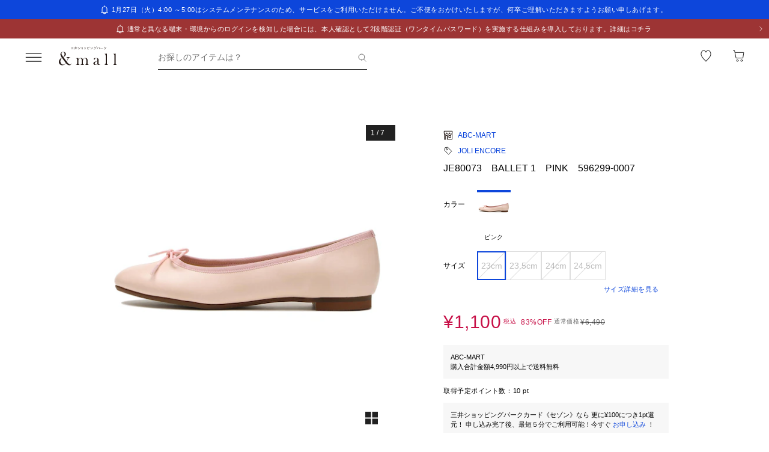

--- FILE ---
content_type: text/javascript; charset=utf-8
request_url: https://mitsui-shopping-park.com/ec/_nuxt/CS6feljzcSOjDOWc.js
body_size: 1100
content:
import{B as E}from"./NoIXTNct5QsvmwZ3.js";import{h as P,b as h,g as z,bF as C}from"./bhbmsD8q1w0-oaOO.js";import{E as y,u as S}from"./CYhTgotj1v1Nr6ES.js";import{a as w}from"./9vIGdcf5tQ_l_4sz.js";const b="and_mall",T="desktop",x="3d35e439415e8c4d4acc52d44d79085d26e75f08",D=()=>{const r=S(),{userId:a}=P(),{orderItemsLocalStorage:c}=w(),{toProperUrl:d,toOutletUrl:l}=h(),u=y(()=>({id:"virtusize-widget",tagPosition:"bodyClose",innerHTML:String.raw`
vsStoreName = 'and_mall';
vsEnv = '${r.public.virtusize.env}';
vsDeviceType = 'desktop';

(function(d) {
var s = d.createElement('script'); s.type = 'text/javascript'; s.charset='utf-8'; s.async = true;
s.src = ('https:' == d.location.protocol ? 'https://' : 'http://') + 'virtusize-custom-integrations.s3.amazonaws.com/${r.public.virtusize.env}/${b}/${T}.source.js';
var s1 = d.getElementsByTagName('script')[0]; s1.parentNode.insertBefore(s, s1);
})(document);
      `.trim()})),o=t=>{window.vsEnv=r.public.virtusize.env,window.vsDomain=r.public.virtusize.domain,window.vsApiKey=x,window.vsOrderObject={userId:a.value,region:"JP",...t},C("vs-orders-confirmation",{async:!0,src:"https://integration.virtusize.com/orders/confirmation.js"})},m=t=>{switch(t){case"1":return"female";case"2":return"male";case"3":return"kids";case"4":return"unisex";default:return""}};return{virtusizeWidgetScript:u,trackVirtusizeConversion:o,sendVirtusizeOrder:t=>{const s=t.shopOrderList?.filter(i=>i.priceDisplayControlFlag==="0");if(!s||s.length===0)return;const p=s.flatMap(i=>(i.shippingInformationList??[]).flatMap(({skuInformationList:v=[]})=>v.map(e=>{const g=c.value?.find(({mallSkuId:I})=>I===e.mallSkuId),n=z("/p/[mallProductId]",{params:{mallProductId:e.mallProductCodeId},query:{mallColor:e.mallColorCode}}),f=i.businessType===E.PROPER?d(n):l(n);return{productId:e.mallProductCodeId??"",size:e.mallSizeName??"",variantId:e.mallSkuId??"",url:f,imageUrl:e.imageUrl??"",color:e.mallColorName??"",unitPrice:e.shopOrderDetailInformationList?.[0].salePriceTaxExcluded||g?.standardPriceTaxExcluded||0,quantity:e.quantity??0,currency:"JPY",gender:m(e.genderTypes)}})));o({orderId:t.cartOrderNumber||"",items:p})}}};export{D as u};


--- FILE ---
content_type: text/javascript; charset=utf-8
request_url: https://mitsui-shopping-park.com/ec/_nuxt/DSBP7kCQFFsj43dm.js
body_size: 25545
content:
import{r as A,a5 as Se,aX as Ve,aY as be,o as ye,E as Ne,F as G,H as Fe,G as Te,J as Re}from"./CYhTgotj1v1Nr6ES.js";function fe(e){return e!==null&&typeof e=="object"&&"constructor"in e&&e.constructor===Object}function ae(e,t){e===void 0&&(e={}),t===void 0&&(t={}),Object.keys(t).forEach(i=>{typeof e[i]>"u"?e[i]=t[i]:fe(t[i])&&fe(e[i])&&Object.keys(t[i]).length>0&&ae(e[i],t[i])})}const xe={body:{},addEventListener(){},removeEventListener(){},activeElement:{blur(){},nodeName:""},querySelector(){return null},querySelectorAll(){return[]},getElementById(){return null},createEvent(){return{initEvent(){}}},createElement(){return{children:[],childNodes:[],style:{},setAttribute(){},getElementsByTagName(){return[]}}},createElementNS(){return{}},importNode(){return null},location:{hash:"",host:"",hostname:"",href:"",origin:"",pathname:"",protocol:"",search:""}};function k(){const e=typeof document<"u"?document:{};return ae(e,xe),e}const ke={document:xe,navigator:{userAgent:""},location:{hash:"",host:"",hostname:"",href:"",origin:"",pathname:"",protocol:"",search:""},history:{replaceState(){},pushState(){},go(){},back(){}},CustomEvent:function(){return this},addEventListener(){},removeEventListener(){},getComputedStyle(){return{getPropertyValue(){return""}}},Image(){},Date(){},screen:{},setTimeout(){},clearTimeout(){},matchMedia(){return{}},requestAnimationFrame(e){return typeof setTimeout>"u"?(e(),null):setTimeout(e,0)},cancelAnimationFrame(e){typeof setTimeout>"u"||clearTimeout(e)}};function B(){const e=typeof window<"u"?window:{};return ae(e,ke),e}function je(e){return e===void 0&&(e=""),e.trim().split(" ").filter(t=>!!t.trim())}function $e(e){const t=e;Object.keys(t).forEach(i=>{try{t[i]=null}catch{}try{delete t[i]}catch{}})}function ie(e,t){return t===void 0&&(t=0),setTimeout(e,t)}function q(){return Date.now()}function He(e){const t=B();let i;return t.getComputedStyle&&(i=t.getComputedStyle(e,null)),!i&&e.currentStyle&&(i=e.currentStyle),i||(i=e.style),i}function We(e,t){t===void 0&&(t="x");const i=B();let n,s,r;const o=He(e);return i.WebKitCSSMatrix?(s=o.transform||o.webkitTransform,s.split(",").length>6&&(s=s.split(", ").map(l=>l.replace(",",".")).join(", ")),r=new i.WebKitCSSMatrix(s==="none"?"":s)):(r=o.MozTransform||o.OTransform||o.MsTransform||o.msTransform||o.transform||o.getPropertyValue("transform").replace("translate(","matrix(1, 0, 0, 1,"),n=r.toString().split(",")),t==="x"&&(i.WebKitCSSMatrix?s=r.m41:n.length===16?s=parseFloat(n[12]):s=parseFloat(n[4])),t==="y"&&(i.WebKitCSSMatrix?s=r.m42:n.length===16?s=parseFloat(n[13]):s=parseFloat(n[5])),s||0}function $(e){return typeof e=="object"&&e!==null&&e.constructor&&Object.prototype.toString.call(e).slice(8,-1)==="Object"}function qe(e){return typeof window<"u"&&typeof window.HTMLElement<"u"?e instanceof HTMLElement:e&&(e.nodeType===1||e.nodeType===11)}function _(){const e=Object(arguments.length<=0?void 0:arguments[0]),t=["__proto__","constructor","prototype"];for(let i=1;i<arguments.length;i+=1){const n=i<0||arguments.length<=i?void 0:arguments[i];if(n!=null&&!qe(n)){const s=Object.keys(Object(n)).filter(r=>t.indexOf(r)<0);for(let r=0,o=s.length;r<o;r+=1){const l=s[r],a=Object.getOwnPropertyDescriptor(n,l);a!==void 0&&a.enumerable&&($(e[l])&&$(n[l])?n[l].__swiper__?e[l]=n[l]:_(e[l],n[l]):!$(e[l])&&$(n[l])?(e[l]={},n[l].__swiper__?e[l]=n[l]:_(e[l],n[l])):e[l]=n[l])}}}return e}function H(e,t,i){e.style.setProperty(t,i)}function Ee(e){let{swiper:t,targetPosition:i,side:n}=e;const s=B(),r=-t.translate;let o=null,l;const a=t.params.speed;t.wrapperEl.style.scrollSnapType="none",s.cancelAnimationFrame(t.cssModeFrameID);const f=i>r?"next":"prev",d=(p,c)=>f==="next"&&p>=c||f==="prev"&&p<=c,u=()=>{l=new Date().getTime(),o===null&&(o=l);const p=Math.max(Math.min((l-o)/a,1),0),c=.5-Math.cos(p*Math.PI)/2;let h=r+c*(i-r);if(d(h,i)&&(h=i),t.wrapperEl.scrollTo({[n]:h}),d(h,i)){t.wrapperEl.style.overflow="hidden",t.wrapperEl.style.scrollSnapType="",setTimeout(()=>{t.wrapperEl.style.overflow="",t.wrapperEl.scrollTo({[n]:h})}),s.cancelAnimationFrame(t.cssModeFrameID);return}t.cssModeFrameID=s.requestAnimationFrame(u)};u()}function V(e,t){return t===void 0&&(t=""),[...e.children].filter(i=>i.matches(t))}function Y(e){try{console.warn(e);return}catch{}}function ne(e,t){t===void 0&&(t=[]);const i=document.createElement(e);return i.classList.add(...Array.isArray(t)?t:je(t)),i}function pi(e){const t=B(),i=k(),n=e.getBoundingClientRect(),s=i.body,r=e.clientTop||s.clientTop||0,o=e.clientLeft||s.clientLeft||0,l=e===t?t.scrollY:e.scrollTop,a=e===t?t.scrollX:e.scrollLeft;return{top:n.top+l-r,left:n.left+a-o}}function Ye(e,t){const i=[];for(;e.previousElementSibling;){const n=e.previousElementSibling;t?n.matches(t)&&i.push(n):i.push(n),e=n}return i}function Xe(e,t){const i=[];for(;e.nextElementSibling;){const n=e.nextElementSibling;t?n.matches(t)&&i.push(n):i.push(n),e=n}return i}function F(e,t){return B().getComputedStyle(e,null).getPropertyValue(t)}function ce(e){let t=e,i;if(t){for(i=0;(t=t.previousSibling)!==null;)t.nodeType===1&&(i+=1);return i}}function Ue(e,t){const i=[];let n=e.parentElement;for(;n;)t?n.matches(t)&&i.push(n):i.push(n),n=n.parentElement;return i}function hi(e,t){function i(n){n.target===e&&(t.call(e,n),e.removeEventListener("transitionend",i))}t&&e.addEventListener("transitionend",i)}function pe(e,t,i){const n=B();return e[t==="width"?"offsetWidth":"offsetHeight"]+parseFloat(n.getComputedStyle(e,null).getPropertyValue(t==="width"?"margin-right":"margin-top"))+parseFloat(n.getComputedStyle(e,null).getPropertyValue(t==="width"?"margin-left":"margin-bottom"))}function mi(e){return(Array.isArray(e)?e:[e]).filter(t=>!!t)}let X;function Ke(){const e=B(),t=k();return{smoothScroll:t.documentElement&&t.documentElement.style&&"scrollBehavior"in t.documentElement.style,touch:!!("ontouchstart"in e||e.DocumentTouch&&t instanceof e.DocumentTouch)}}function Pe(){return X||(X=Ke()),X}let U;function Je(e){let{userAgent:t}=e===void 0?{}:e;const i=Pe(),n=B(),s=n.navigator.platform,r=t||n.navigator.userAgent,o={ios:!1,android:!1},l=n.screen.width,a=n.screen.height,f=r.match(/(Android);?[\s\/]+([\d.]+)?/);let d=r.match(/(iPad).*OS\s([\d_]+)/);const u=r.match(/(iPod)(.*OS\s([\d_]+))?/),p=!d&&r.match(/(iPhone\sOS|iOS)\s([\d_]+)/),c=s==="Win32";let h=s==="MacIntel";const g=["1024x1366","1366x1024","834x1194","1194x834","834x1112","1112x834","768x1024","1024x768","820x1180","1180x820","810x1080","1080x810"];return!d&&h&&i.touch&&g.indexOf(`${l}x${a}`)>=0&&(d=r.match(/(Version)\/([\d.]+)/),d||(d=[0,1,"13_0_0"]),h=!1),f&&!c&&(o.os="android",o.android=!0),(d||p||u)&&(o.os="ios",o.ios=!0),o}function Ce(e){return e===void 0&&(e={}),U||(U=Je(e)),U}let K;function Ze(){const e=B(),t=Ce();let i=!1;function n(){const l=e.navigator.userAgent.toLowerCase();return l.indexOf("safari")>=0&&l.indexOf("chrome")<0&&l.indexOf("android")<0}if(n()){const l=String(e.navigator.userAgent);if(l.includes("Version/")){const[a,f]=l.split("Version/")[1].split(" ")[0].split(".").map(d=>Number(d));i=a<16||a===16&&f<2}}const s=/(iPhone|iPod|iPad).*AppleWebKit(?!.*Safari)/i.test(e.navigator.userAgent),r=n(),o=r||s&&t.ios;return{isSafari:i||r,needPerspectiveFix:i,need3dFix:o,isWebView:s}}function Qe(){return K||(K=Ze()),K}function et(e){let{swiper:t,on:i,emit:n}=e;const s=B();let r=null,o=null;const l=()=>{!t||t.destroyed||!t.initialized||(n("beforeResize"),n("resize"))},a=()=>{!t||t.destroyed||!t.initialized||(r=new ResizeObserver(u=>{o=s.requestAnimationFrame(()=>{const{width:p,height:c}=t;let h=p,g=c;u.forEach(T=>{let{contentBoxSize:v,contentRect:x,target:m}=T;m&&m!==t.el||(h=x?x.width:(v[0]||v).inlineSize,g=x?x.height:(v[0]||v).blockSize)}),(h!==p||g!==c)&&l()})}),r.observe(t.el))},f=()=>{o&&s.cancelAnimationFrame(o),r&&r.unobserve&&t.el&&(r.unobserve(t.el),r=null)},d=()=>{!t||t.destroyed||!t.initialized||n("orientationchange")};i("init",()=>{if(t.params.resizeObserver&&typeof s.ResizeObserver<"u"){a();return}s.addEventListener("resize",l),s.addEventListener("orientationchange",d)}),i("destroy",()=>{f(),s.removeEventListener("resize",l),s.removeEventListener("orientationchange",d)})}function tt(e){let{swiper:t,extendParams:i,on:n,emit:s}=e;const r=[],o=B(),l=function(d,u){u===void 0&&(u={});const p=o.MutationObserver||o.WebkitMutationObserver,c=new p(h=>{if(t.__preventObserver__)return;if(h.length===1){s("observerUpdate",h[0]);return}const g=function(){s("observerUpdate",h[0])};o.requestAnimationFrame?o.requestAnimationFrame(g):o.setTimeout(g,0)});c.observe(d,{attributes:typeof u.attributes>"u"?!0:u.attributes,childList:typeof u.childList>"u"?!0:u.childList,characterData:typeof u.characterData>"u"?!0:u.characterData}),r.push(c)},a=()=>{if(t.params.observer){if(t.params.observeParents){const d=Ue(t.hostEl);for(let u=0;u<d.length;u+=1)l(d[u])}l(t.hostEl,{childList:t.params.observeSlideChildren}),l(t.wrapperEl,{attributes:!1})}},f=()=>{r.forEach(d=>{d.disconnect()}),r.splice(0,r.length)};i({observer:!1,observeParents:!1,observeSlideChildren:!1}),n("init",a),n("destroy",f)}var it={on(e,t,i){const n=this;if(!n.eventsListeners||n.destroyed||typeof t!="function")return n;const s=i?"unshift":"push";return e.split(" ").forEach(r=>{n.eventsListeners[r]||(n.eventsListeners[r]=[]),n.eventsListeners[r][s](t)}),n},once(e,t,i){const n=this;if(!n.eventsListeners||n.destroyed||typeof t!="function")return n;function s(){n.off(e,s),s.__emitterProxy&&delete s.__emitterProxy;for(var r=arguments.length,o=new Array(r),l=0;l<r;l++)o[l]=arguments[l];t.apply(n,o)}return s.__emitterProxy=t,n.on(e,s,i)},onAny(e,t){const i=this;if(!i.eventsListeners||i.destroyed||typeof e!="function")return i;const n=t?"unshift":"push";return i.eventsAnyListeners.indexOf(e)<0&&i.eventsAnyListeners[n](e),i},offAny(e){const t=this;if(!t.eventsListeners||t.destroyed||!t.eventsAnyListeners)return t;const i=t.eventsAnyListeners.indexOf(e);return i>=0&&t.eventsAnyListeners.splice(i,1),t},off(e,t){const i=this;return!i.eventsListeners||i.destroyed||!i.eventsListeners||e.split(" ").forEach(n=>{typeof t>"u"?i.eventsListeners[n]=[]:i.eventsListeners[n]&&i.eventsListeners[n].forEach((s,r)=>{(s===t||s.__emitterProxy&&s.__emitterProxy===t)&&i.eventsListeners[n].splice(r,1)})}),i},emit(){const e=this;if(!e.eventsListeners||e.destroyed||!e.eventsListeners)return e;let t,i,n;for(var s=arguments.length,r=new Array(s),o=0;o<s;o++)r[o]=arguments[o];return typeof r[0]=="string"||Array.isArray(r[0])?(t=r[0],i=r.slice(1,r.length),n=e):(t=r[0].events,i=r[0].data,n=r[0].context||e),i.unshift(n),(Array.isArray(t)?t:t.split(" ")).forEach(a=>{e.eventsAnyListeners&&e.eventsAnyListeners.length&&e.eventsAnyListeners.forEach(f=>{f.apply(n,[a,...i])}),e.eventsListeners&&e.eventsListeners[a]&&e.eventsListeners[a].forEach(f=>{f.apply(n,i)})}),e}};function nt(){const e=this;let t,i;const n=e.el;typeof e.params.width<"u"&&e.params.width!==null?t=e.params.width:t=n.clientWidth,typeof e.params.height<"u"&&e.params.height!==null?i=e.params.height:i=n.clientHeight,!(t===0&&e.isHorizontal()||i===0&&e.isVertical())&&(t=t-parseInt(F(n,"padding-left")||0,10)-parseInt(F(n,"padding-right")||0,10),i=i-parseInt(F(n,"padding-top")||0,10)-parseInt(F(n,"padding-bottom")||0,10),Number.isNaN(t)&&(t=0),Number.isNaN(i)&&(i=0),Object.assign(e,{width:t,height:i,size:e.isHorizontal()?t:i}))}function st(){const e=this;function t(w,E){return parseFloat(w.getPropertyValue(e.getDirectionLabel(E))||0)}const i=e.params,{wrapperEl:n,slidesEl:s,size:r,rtlTranslate:o,wrongRTL:l}=e,a=e.virtual&&i.virtual.enabled,f=a?e.virtual.slides.length:e.slides.length,d=V(s,`.${e.params.slideClass}, swiper-slide`),u=a?e.virtual.slides.length:d.length;let p=[];const c=[],h=[];let g=i.slidesOffsetBefore;typeof g=="function"&&(g=i.slidesOffsetBefore.call(e));let T=i.slidesOffsetAfter;typeof T=="function"&&(T=i.slidesOffsetAfter.call(e));const v=e.snapGrid.length,x=e.slidesGrid.length;let m=i.spaceBetween,y=-g,b=0,I=0;if(typeof r>"u")return;typeof m=="string"&&m.indexOf("%")>=0?m=parseFloat(m.replace("%",""))/100*r:typeof m=="string"&&(m=parseFloat(m)),e.virtualSize=-m,d.forEach(w=>{o?w.style.marginLeft="":w.style.marginRight="",w.style.marginBottom="",w.style.marginTop=""}),i.centeredSlides&&i.cssMode&&(H(n,"--swiper-centered-offset-before",""),H(n,"--swiper-centered-offset-after",""));const L=i.grid&&i.grid.rows>1&&e.grid;L?e.grid.initSlides(d):e.grid&&e.grid.unsetSlides();let C;const S=i.slidesPerView==="auto"&&i.breakpoints&&Object.keys(i.breakpoints).filter(w=>typeof i.breakpoints[w].slidesPerView<"u").length>0;for(let w=0;w<u;w+=1){C=0;let E;if(d[w]&&(E=d[w]),L&&e.grid.updateSlide(w,E,d),!(d[w]&&F(E,"display")==="none")){if(i.slidesPerView==="auto"){S&&(d[w].style[e.getDirectionLabel("width")]="");const M=getComputedStyle(E),P=E.style.transform,O=E.style.webkitTransform;if(P&&(E.style.transform="none"),O&&(E.style.webkitTransform="none"),i.roundLengths)C=e.isHorizontal()?pe(E,"width"):pe(E,"height");else{const z=t(M,"width"),N=t(M,"padding-left"),_e=t(M,"padding-right"),oe=t(M,"margin-left"),de=t(M,"margin-right"),ue=M.getPropertyValue("box-sizing");if(ue&&ue==="border-box")C=z+oe+de;else{const{clientWidth:Ge,offsetWidth:De}=E;C=z+N+_e+oe+de+(De-Ge)}}P&&(E.style.transform=P),O&&(E.style.webkitTransform=O),i.roundLengths&&(C=Math.floor(C))}else C=(r-(i.slidesPerView-1)*m)/i.slidesPerView,i.roundLengths&&(C=Math.floor(C)),d[w]&&(d[w].style[e.getDirectionLabel("width")]=`${C}px`);d[w]&&(d[w].swiperSlideSize=C),h.push(C),i.centeredSlides?(y=y+C/2+b/2+m,b===0&&w!==0&&(y=y-r/2-m),w===0&&(y=y-r/2-m),Math.abs(y)<1/1e3&&(y=0),i.roundLengths&&(y=Math.floor(y)),I%i.slidesPerGroup===0&&p.push(y),c.push(y)):(i.roundLengths&&(y=Math.floor(y)),(I-Math.min(e.params.slidesPerGroupSkip,I))%e.params.slidesPerGroup===0&&p.push(y),c.push(y),y=y+C+m),e.virtualSize+=C+m,b=C,I+=1}}if(e.virtualSize=Math.max(e.virtualSize,r)+T,o&&l&&(i.effect==="slide"||i.effect==="coverflow")&&(n.style.width=`${e.virtualSize+m}px`),i.setWrapperSize&&(n.style[e.getDirectionLabel("width")]=`${e.virtualSize+m}px`),L&&e.grid.updateWrapperSize(C,p),!i.centeredSlides){const w=[];for(let E=0;E<p.length;E+=1){let M=p[E];i.roundLengths&&(M=Math.floor(M)),p[E]<=e.virtualSize-r&&w.push(M)}p=w,Math.floor(e.virtualSize-r)-Math.floor(p[p.length-1])>1&&p.push(e.virtualSize-r)}if(a&&i.loop){const w=h[0]+m;if(i.slidesPerGroup>1){const E=Math.ceil((e.virtual.slidesBefore+e.virtual.slidesAfter)/i.slidesPerGroup),M=w*i.slidesPerGroup;for(let P=0;P<E;P+=1)p.push(p[p.length-1]+M)}for(let E=0;E<e.virtual.slidesBefore+e.virtual.slidesAfter;E+=1)i.slidesPerGroup===1&&p.push(p[p.length-1]+w),c.push(c[c.length-1]+w),e.virtualSize+=w}if(p.length===0&&(p=[0]),m!==0){const w=e.isHorizontal()&&o?"marginLeft":e.getDirectionLabel("marginRight");d.filter((E,M)=>!i.cssMode||i.loop?!0:M!==d.length-1).forEach(E=>{E.style[w]=`${m}px`})}if(i.centeredSlides&&i.centeredSlidesBounds){let w=0;h.forEach(M=>{w+=M+(m||0)}),w-=m;const E=w-r;p=p.map(M=>M<=0?-g:M>E?E+T:M)}if(i.centerInsufficientSlides){let w=0;h.forEach(M=>{w+=M+(m||0)}),w-=m;const E=(i.slidesOffsetBefore||0)+(i.slidesOffsetAfter||0);if(w+E<r){const M=(r-w-E)/2;p.forEach((P,O)=>{p[O]=P-M}),c.forEach((P,O)=>{c[O]=P+M})}}if(Object.assign(e,{slides:d,snapGrid:p,slidesGrid:c,slidesSizesGrid:h}),i.centeredSlides&&i.cssMode&&!i.centeredSlidesBounds){H(n,"--swiper-centered-offset-before",`${-p[0]}px`),H(n,"--swiper-centered-offset-after",`${e.size/2-h[h.length-1]/2}px`);const w=-e.snapGrid[0],E=-e.slidesGrid[0];e.snapGrid=e.snapGrid.map(M=>M+w),e.slidesGrid=e.slidesGrid.map(M=>M+E)}if(u!==f&&e.emit("slidesLengthChange"),p.length!==v&&(e.params.watchOverflow&&e.checkOverflow(),e.emit("snapGridLengthChange")),c.length!==x&&e.emit("slidesGridLengthChange"),i.watchSlidesProgress&&e.updateSlidesOffset(),e.emit("slidesUpdated"),!a&&!i.cssMode&&(i.effect==="slide"||i.effect==="fade")){const w=`${i.containerModifierClass}backface-hidden`,E=e.el.classList.contains(w);u<=i.maxBackfaceHiddenSlides?E||e.el.classList.add(w):E&&e.el.classList.remove(w)}}function rt(e){const t=this,i=[],n=t.virtual&&t.params.virtual.enabled;let s=0,r;typeof e=="number"?t.setTransition(e):e===!0&&t.setTransition(t.params.speed);const o=l=>n?t.slides[t.getSlideIndexByData(l)]:t.slides[l];if(t.params.slidesPerView!=="auto"&&t.params.slidesPerView>1)if(t.params.centeredSlides)(t.visibleSlides||[]).forEach(l=>{i.push(l)});else for(r=0;r<Math.ceil(t.params.slidesPerView);r+=1){const l=t.activeIndex+r;if(l>t.slides.length&&!n)break;i.push(o(l))}else i.push(o(t.activeIndex));for(r=0;r<i.length;r+=1)if(typeof i[r]<"u"){const l=i[r].offsetHeight;s=l>s?l:s}(s||s===0)&&(t.wrapperEl.style.height=`${s}px`)}function at(){const e=this,t=e.slides,i=e.isElement?e.isHorizontal()?e.wrapperEl.offsetLeft:e.wrapperEl.offsetTop:0;for(let n=0;n<t.length;n+=1)t[n].swiperSlideOffset=(e.isHorizontal()?t[n].offsetLeft:t[n].offsetTop)-i-e.cssOverflowAdjustment()}const he=(e,t,i)=>{t&&!e.classList.contains(i)?e.classList.add(i):!t&&e.classList.contains(i)&&e.classList.remove(i)};function lt(e){e===void 0&&(e=this&&this.translate||0);const t=this,i=t.params,{slides:n,rtlTranslate:s,snapGrid:r}=t;if(n.length===0)return;typeof n[0].swiperSlideOffset>"u"&&t.updateSlidesOffset();let o=-e;s&&(o=e),t.visibleSlidesIndexes=[],t.visibleSlides=[];let l=i.spaceBetween;typeof l=="string"&&l.indexOf("%")>=0?l=parseFloat(l.replace("%",""))/100*t.size:typeof l=="string"&&(l=parseFloat(l));for(let a=0;a<n.length;a+=1){const f=n[a];let d=f.swiperSlideOffset;i.cssMode&&i.centeredSlides&&(d-=n[0].swiperSlideOffset);const u=(o+(i.centeredSlides?t.minTranslate():0)-d)/(f.swiperSlideSize+l),p=(o-r[0]+(i.centeredSlides?t.minTranslate():0)-d)/(f.swiperSlideSize+l),c=-(o-d),h=c+t.slidesSizesGrid[a],g=c>=0&&c<=t.size-t.slidesSizesGrid[a],T=c>=0&&c<t.size-1||h>1&&h<=t.size||c<=0&&h>=t.size;T&&(t.visibleSlides.push(f),t.visibleSlidesIndexes.push(a)),he(f,T,i.slideVisibleClass),he(f,g,i.slideFullyVisibleClass),f.progress=s?-u:u,f.originalProgress=s?-p:p}}function ot(e){const t=this;if(typeof e>"u"){const d=t.rtlTranslate?-1:1;e=t&&t.translate&&t.translate*d||0}const i=t.params,n=t.maxTranslate()-t.minTranslate();let{progress:s,isBeginning:r,isEnd:o,progressLoop:l}=t;const a=r,f=o;if(n===0)s=0,r=!0,o=!0;else{s=(e-t.minTranslate())/n;const d=Math.abs(e-t.minTranslate())<1,u=Math.abs(e-t.maxTranslate())<1;r=d||s<=0,o=u||s>=1,d&&(s=0),u&&(s=1)}if(i.loop){const d=t.getSlideIndexByData(0),u=t.getSlideIndexByData(t.slides.length-1),p=t.slidesGrid[d],c=t.slidesGrid[u],h=t.slidesGrid[t.slidesGrid.length-1],g=Math.abs(e);g>=p?l=(g-p)/h:l=(g+h-c)/h,l>1&&(l-=1)}Object.assign(t,{progress:s,progressLoop:l,isBeginning:r,isEnd:o}),(i.watchSlidesProgress||i.centeredSlides&&i.autoHeight)&&t.updateSlidesProgress(e),r&&!a&&t.emit("reachBeginning toEdge"),o&&!f&&t.emit("reachEnd toEdge"),(a&&!r||f&&!o)&&t.emit("fromEdge"),t.emit("progress",s)}const J=(e,t,i)=>{t&&!e.classList.contains(i)?e.classList.add(i):!t&&e.classList.contains(i)&&e.classList.remove(i)};function dt(){const e=this,{slides:t,params:i,slidesEl:n,activeIndex:s}=e,r=e.virtual&&i.virtual.enabled,o=e.grid&&i.grid&&i.grid.rows>1,l=u=>V(n,`.${i.slideClass}${u}, swiper-slide${u}`)[0];let a,f,d;if(r)if(i.loop){let u=s-e.virtual.slidesBefore;u<0&&(u=e.virtual.slides.length+u),u>=e.virtual.slides.length&&(u-=e.virtual.slides.length),a=l(`[data-swiper-slide-index="${u}"]`)}else a=l(`[data-swiper-slide-index="${s}"]`);else o?(a=t.filter(u=>u.column===s)[0],d=t.filter(u=>u.column===s+1)[0],f=t.filter(u=>u.column===s-1)[0]):a=t[s];a&&(o||(d=Xe(a,`.${i.slideClass}, swiper-slide`)[0],i.loop&&!d&&(d=t[0]),f=Ye(a,`.${i.slideClass}, swiper-slide`)[0],i.loop&&!f===0&&(f=t[t.length-1]))),t.forEach(u=>{J(u,u===a,i.slideActiveClass),J(u,u===d,i.slideNextClass),J(u,u===f,i.slidePrevClass)}),e.emitSlidesClasses()}const W=(e,t)=>{if(!e||e.destroyed||!e.params)return;const i=()=>e.isElement?"swiper-slide":`.${e.params.slideClass}`,n=t.closest(i());if(n){let s=n.querySelector(`.${e.params.lazyPreloaderClass}`);!s&&e.isElement&&(n.shadowRoot?s=n.shadowRoot.querySelector(`.${e.params.lazyPreloaderClass}`):requestAnimationFrame(()=>{n.shadowRoot&&(s=n.shadowRoot.querySelector(`.${e.params.lazyPreloaderClass}`),s&&s.remove())})),s&&s.remove()}},Z=(e,t)=>{if(!e.slides[t])return;const i=e.slides[t].querySelector('[loading="lazy"]');i&&i.removeAttribute("loading")},se=e=>{if(!e||e.destroyed||!e.params)return;let t=e.params.lazyPreloadPrevNext;const i=e.slides.length;if(!i||!t||t<0)return;t=Math.min(t,i);const n=e.params.slidesPerView==="auto"?e.slidesPerViewDynamic():Math.ceil(e.params.slidesPerView),s=e.activeIndex;if(e.params.grid&&e.params.grid.rows>1){const o=s,l=[o-t];l.push(...Array.from({length:t}).map((a,f)=>o+n+f)),e.slides.forEach((a,f)=>{l.includes(a.column)&&Z(e,f)});return}const r=s+n-1;if(e.params.rewind||e.params.loop)for(let o=s-t;o<=r+t;o+=1){const l=(o%i+i)%i;(l<s||l>r)&&Z(e,l)}else for(let o=Math.max(s-t,0);o<=Math.min(r+t,i-1);o+=1)o!==s&&(o>r||o<s)&&Z(e,o)};function ut(e){const{slidesGrid:t,params:i}=e,n=e.rtlTranslate?e.translate:-e.translate;let s;for(let r=0;r<t.length;r+=1)typeof t[r+1]<"u"?n>=t[r]&&n<t[r+1]-(t[r+1]-t[r])/2?s=r:n>=t[r]&&n<t[r+1]&&(s=r+1):n>=t[r]&&(s=r);return i.normalizeSlideIndex&&(s<0||typeof s>"u")&&(s=0),s}function ft(e){const t=this,i=t.rtlTranslate?t.translate:-t.translate,{snapGrid:n,params:s,activeIndex:r,realIndex:o,snapIndex:l}=t;let a=e,f;const d=c=>{let h=c-t.virtual.slidesBefore;return h<0&&(h=t.virtual.slides.length+h),h>=t.virtual.slides.length&&(h-=t.virtual.slides.length),h};if(typeof a>"u"&&(a=ut(t)),n.indexOf(i)>=0)f=n.indexOf(i);else{const c=Math.min(s.slidesPerGroupSkip,a);f=c+Math.floor((a-c)/s.slidesPerGroup)}if(f>=n.length&&(f=n.length-1),a===r&&!t.params.loop){f!==l&&(t.snapIndex=f,t.emit("snapIndexChange"));return}if(a===r&&t.params.loop&&t.virtual&&t.params.virtual.enabled){t.realIndex=d(a);return}const u=t.grid&&s.grid&&s.grid.rows>1;let p;if(t.virtual&&s.virtual.enabled&&s.loop)p=d(a);else if(u){const c=t.slides.filter(g=>g.column===a)[0];let h=parseInt(c.getAttribute("data-swiper-slide-index"),10);Number.isNaN(h)&&(h=Math.max(t.slides.indexOf(c),0)),p=Math.floor(h/s.grid.rows)}else if(t.slides[a]){const c=t.slides[a].getAttribute("data-swiper-slide-index");c?p=parseInt(c,10):p=a}else p=a;Object.assign(t,{previousSnapIndex:l,snapIndex:f,previousRealIndex:o,realIndex:p,previousIndex:r,activeIndex:a}),t.initialized&&se(t),t.emit("activeIndexChange"),t.emit("snapIndexChange"),(t.initialized||t.params.runCallbacksOnInit)&&(o!==p&&t.emit("realIndexChange"),t.emit("slideChange"))}function ct(e,t){const i=this,n=i.params;let s=e.closest(`.${n.slideClass}, swiper-slide`);!s&&i.isElement&&t&&t.length>1&&t.includes(e)&&[...t.slice(t.indexOf(e)+1,t.length)].forEach(l=>{!s&&l.matches&&l.matches(`.${n.slideClass}, swiper-slide`)&&(s=l)});let r=!1,o;if(s){for(let l=0;l<i.slides.length;l+=1)if(i.slides[l]===s){r=!0,o=l;break}}if(s&&r)i.clickedSlide=s,i.virtual&&i.params.virtual.enabled?i.clickedIndex=parseInt(s.getAttribute("data-swiper-slide-index"),10):i.clickedIndex=o;else{i.clickedSlide=void 0,i.clickedIndex=void 0;return}n.slideToClickedSlide&&i.clickedIndex!==void 0&&i.clickedIndex!==i.activeIndex&&i.slideToClickedSlide()}var pt={updateSize:nt,updateSlides:st,updateAutoHeight:rt,updateSlidesOffset:at,updateSlidesProgress:lt,updateProgress:ot,updateSlidesClasses:dt,updateActiveIndex:ft,updateClickedSlide:ct};function ht(e){e===void 0&&(e=this.isHorizontal()?"x":"y");const t=this,{params:i,rtlTranslate:n,translate:s,wrapperEl:r}=t;if(i.virtualTranslate)return n?-s:s;if(i.cssMode)return s;let o=We(r,e);return o+=t.cssOverflowAdjustment(),n&&(o=-o),o||0}function mt(e,t){const i=this,{rtlTranslate:n,params:s,wrapperEl:r,progress:o}=i;let l=0,a=0;const f=0;i.isHorizontal()?l=n?-e:e:a=e,s.roundLengths&&(l=Math.floor(l),a=Math.floor(a)),i.previousTranslate=i.translate,i.translate=i.isHorizontal()?l:a,s.cssMode?r[i.isHorizontal()?"scrollLeft":"scrollTop"]=i.isHorizontal()?-l:-a:s.virtualTranslate||(i.isHorizontal()?l-=i.cssOverflowAdjustment():a-=i.cssOverflowAdjustment(),r.style.transform=`translate3d(${l}px, ${a}px, ${f}px)`);let d;const u=i.maxTranslate()-i.minTranslate();u===0?d=0:d=(e-i.minTranslate())/u,d!==o&&i.updateProgress(e),i.emit("setTranslate",i.translate,t)}function gt(){return-this.snapGrid[0]}function vt(){return-this.snapGrid[this.snapGrid.length-1]}function wt(e,t,i,n,s){e===void 0&&(e=0),t===void 0&&(t=this.params.speed),i===void 0&&(i=!0),n===void 0&&(n=!0);const r=this,{params:o,wrapperEl:l}=r;if(r.animating&&o.preventInteractionOnTransition)return!1;const a=r.minTranslate(),f=r.maxTranslate();let d;if(n&&e>a?d=a:n&&e<f?d=f:d=e,r.updateProgress(d),o.cssMode){const u=r.isHorizontal();if(t===0)l[u?"scrollLeft":"scrollTop"]=-d;else{if(!r.support.smoothScroll)return Ee({swiper:r,targetPosition:-d,side:u?"left":"top"}),!0;l.scrollTo({[u?"left":"top"]:-d,behavior:"smooth"})}return!0}return t===0?(r.setTransition(0),r.setTranslate(d),i&&(r.emit("beforeTransitionStart",t,s),r.emit("transitionEnd"))):(r.setTransition(t),r.setTranslate(d),i&&(r.emit("beforeTransitionStart",t,s),r.emit("transitionStart")),r.animating||(r.animating=!0,r.onTranslateToWrapperTransitionEnd||(r.onTranslateToWrapperTransitionEnd=function(p){!r||r.destroyed||p.target===this&&(r.wrapperEl.removeEventListener("transitionend",r.onTranslateToWrapperTransitionEnd),r.onTranslateToWrapperTransitionEnd=null,delete r.onTranslateToWrapperTransitionEnd,r.animating=!1,i&&r.emit("transitionEnd"))}),r.wrapperEl.addEventListener("transitionend",r.onTranslateToWrapperTransitionEnd))),!0}var St={getTranslate:ht,setTranslate:mt,minTranslate:gt,maxTranslate:vt,translateTo:wt};function bt(e,t){const i=this;i.params.cssMode||(i.wrapperEl.style.transitionDuration=`${e}ms`,i.wrapperEl.style.transitionDelay=e===0?"0ms":""),i.emit("setTransition",e,t)}function Me(e){let{swiper:t,runCallbacks:i,direction:n,step:s}=e;const{activeIndex:r,previousIndex:o}=t;let l=n;if(l||(r>o?l="next":r<o?l="prev":l="reset"),t.emit(`transition${s}`),i&&r!==o){if(l==="reset"){t.emit(`slideResetTransition${s}`);return}t.emit(`slideChangeTransition${s}`),l==="next"?t.emit(`slideNextTransition${s}`):t.emit(`slidePrevTransition${s}`)}}function yt(e,t){e===void 0&&(e=!0);const i=this,{params:n}=i;n.cssMode||(n.autoHeight&&i.updateAutoHeight(),Me({swiper:i,runCallbacks:e,direction:t,step:"Start"}))}function Tt(e,t){e===void 0&&(e=!0);const i=this,{params:n}=i;i.animating=!1,!n.cssMode&&(i.setTransition(0),Me({swiper:i,runCallbacks:e,direction:t,step:"End"}))}var xt={setTransition:bt,transitionStart:yt,transitionEnd:Tt};function Et(e,t,i,n,s){e===void 0&&(e=0),i===void 0&&(i=!0),typeof e=="string"&&(e=parseInt(e,10));const r=this;let o=e;o<0&&(o=0);const{params:l,snapGrid:a,slidesGrid:f,previousIndex:d,activeIndex:u,rtlTranslate:p,wrapperEl:c,enabled:h}=r;if(!h&&!n&&!s||r.destroyed||r.animating&&l.preventInteractionOnTransition)return!1;typeof t>"u"&&(t=r.params.speed);const g=Math.min(r.params.slidesPerGroupSkip,o);let T=g+Math.floor((o-g)/r.params.slidesPerGroup);T>=a.length&&(T=a.length-1);const v=-a[T];if(l.normalizeSlideIndex)for(let m=0;m<f.length;m+=1){const y=-Math.floor(v*100),b=Math.floor(f[m]*100),I=Math.floor(f[m+1]*100);typeof f[m+1]<"u"?y>=b&&y<I-(I-b)/2?o=m:y>=b&&y<I&&(o=m+1):y>=b&&(o=m)}if(r.initialized&&o!==u&&(!r.allowSlideNext&&(p?v>r.translate&&v>r.minTranslate():v<r.translate&&v<r.minTranslate())||!r.allowSlidePrev&&v>r.translate&&v>r.maxTranslate()&&(u||0)!==o))return!1;o!==(d||0)&&i&&r.emit("beforeSlideChangeStart"),r.updateProgress(v);let x;if(o>u?x="next":o<u?x="prev":x="reset",p&&-v===r.translate||!p&&v===r.translate)return r.updateActiveIndex(o),l.autoHeight&&r.updateAutoHeight(),r.updateSlidesClasses(),l.effect!=="slide"&&r.setTranslate(v),x!=="reset"&&(r.transitionStart(i,x),r.transitionEnd(i,x)),!1;if(l.cssMode){const m=r.isHorizontal(),y=p?v:-v;if(t===0){const b=r.virtual&&r.params.virtual.enabled;b&&(r.wrapperEl.style.scrollSnapType="none",r._immediateVirtual=!0),b&&!r._cssModeVirtualInitialSet&&r.params.initialSlide>0?(r._cssModeVirtualInitialSet=!0,requestAnimationFrame(()=>{c[m?"scrollLeft":"scrollTop"]=y})):c[m?"scrollLeft":"scrollTop"]=y,b&&requestAnimationFrame(()=>{r.wrapperEl.style.scrollSnapType="",r._immediateVirtual=!1})}else{if(!r.support.smoothScroll)return Ee({swiper:r,targetPosition:y,side:m?"left":"top"}),!0;c.scrollTo({[m?"left":"top"]:y,behavior:"smooth"})}return!0}return r.setTransition(t),r.setTranslate(v),r.updateActiveIndex(o),r.updateSlidesClasses(),r.emit("beforeTransitionStart",t,n),r.transitionStart(i,x),t===0?r.transitionEnd(i,x):r.animating||(r.animating=!0,r.onSlideToWrapperTransitionEnd||(r.onSlideToWrapperTransitionEnd=function(y){!r||r.destroyed||y.target===this&&(r.wrapperEl.removeEventListener("transitionend",r.onSlideToWrapperTransitionEnd),r.onSlideToWrapperTransitionEnd=null,delete r.onSlideToWrapperTransitionEnd,r.transitionEnd(i,x))}),r.wrapperEl.addEventListener("transitionend",r.onSlideToWrapperTransitionEnd)),!0}function Pt(e,t,i,n){e===void 0&&(e=0),i===void 0&&(i=!0),typeof e=="string"&&(e=parseInt(e,10));const s=this;if(s.destroyed)return;typeof t>"u"&&(t=s.params.speed);const r=s.grid&&s.params.grid&&s.params.grid.rows>1;let o=e;if(s.params.loop)if(s.virtual&&s.params.virtual.enabled)o=o+s.virtual.slidesBefore;else{let l;if(r){const p=o*s.params.grid.rows;l=s.slides.filter(c=>c.getAttribute("data-swiper-slide-index")*1===p)[0].column}else l=s.getSlideIndexByData(o);const a=r?Math.ceil(s.slides.length/s.params.grid.rows):s.slides.length,{centeredSlides:f}=s.params;let d=s.params.slidesPerView;d==="auto"?d=s.slidesPerViewDynamic():(d=Math.ceil(parseFloat(s.params.slidesPerView,10)),f&&d%2===0&&(d=d+1));let u=a-l<d;if(f&&(u=u||l<Math.ceil(d/2)),n&&f&&s.params.slidesPerView!=="auto"&&!r&&(u=!1),u){const p=f?l<s.activeIndex?"prev":"next":l-s.activeIndex-1<s.params.slidesPerView?"next":"prev";s.loopFix({direction:p,slideTo:!0,activeSlideIndex:p==="next"?l+1:l-a+1,slideRealIndex:p==="next"?s.realIndex:void 0})}if(r){const p=o*s.params.grid.rows;o=s.slides.filter(c=>c.getAttribute("data-swiper-slide-index")*1===p)[0].column}else o=s.getSlideIndexByData(o)}return requestAnimationFrame(()=>{s.slideTo(o,t,i,n)}),s}function Ct(e,t,i){t===void 0&&(t=!0);const n=this,{enabled:s,params:r,animating:o}=n;if(!s||n.destroyed)return n;typeof e>"u"&&(e=n.params.speed);let l=r.slidesPerGroup;r.slidesPerView==="auto"&&r.slidesPerGroup===1&&r.slidesPerGroupAuto&&(l=Math.max(n.slidesPerViewDynamic("current",!0),1));const a=n.activeIndex<r.slidesPerGroupSkip?1:l,f=n.virtual&&r.virtual.enabled;if(r.loop){if(o&&!f&&r.loopPreventsSliding)return!1;if(n.loopFix({direction:"next"}),n._clientLeft=n.wrapperEl.clientLeft,n.activeIndex===n.slides.length-1&&r.cssMode)return requestAnimationFrame(()=>{n.slideTo(n.activeIndex+a,e,t,i)}),!0}return r.rewind&&n.isEnd?n.slideTo(0,e,t,i):n.slideTo(n.activeIndex+a,e,t,i)}function Mt(e,t,i){t===void 0&&(t=!0);const n=this,{params:s,snapGrid:r,slidesGrid:o,rtlTranslate:l,enabled:a,animating:f}=n;if(!a||n.destroyed)return n;typeof e>"u"&&(e=n.params.speed);const d=n.virtual&&s.virtual.enabled;if(s.loop){if(f&&!d&&s.loopPreventsSliding)return!1;n.loopFix({direction:"prev"}),n._clientLeft=n.wrapperEl.clientLeft}const u=l?n.translate:-n.translate;function p(v){return v<0?-Math.floor(Math.abs(v)):Math.floor(v)}const c=p(u),h=r.map(v=>p(v));let g=r[h.indexOf(c)-1];if(typeof g>"u"&&s.cssMode){let v;r.forEach((x,m)=>{c>=x&&(v=m)}),typeof v<"u"&&(g=r[v>0?v-1:v])}let T=0;if(typeof g<"u"&&(T=o.indexOf(g),T<0&&(T=n.activeIndex-1),s.slidesPerView==="auto"&&s.slidesPerGroup===1&&s.slidesPerGroupAuto&&(T=T-n.slidesPerViewDynamic("previous",!0)+1,T=Math.max(T,0))),s.rewind&&n.isBeginning){const v=n.params.virtual&&n.params.virtual.enabled&&n.virtual?n.virtual.slides.length-1:n.slides.length-1;return n.slideTo(v,e,t,i)}else if(s.loop&&n.activeIndex===0&&s.cssMode)return requestAnimationFrame(()=>{n.slideTo(T,e,t,i)}),!0;return n.slideTo(T,e,t,i)}function It(e,t,i){t===void 0&&(t=!0);const n=this;if(!n.destroyed)return typeof e>"u"&&(e=n.params.speed),n.slideTo(n.activeIndex,e,t,i)}function Ot(e,t,i,n){t===void 0&&(t=!0),n===void 0&&(n=.5);const s=this;if(s.destroyed)return;typeof e>"u"&&(e=s.params.speed);let r=s.activeIndex;const o=Math.min(s.params.slidesPerGroupSkip,r),l=o+Math.floor((r-o)/s.params.slidesPerGroup),a=s.rtlTranslate?s.translate:-s.translate;if(a>=s.snapGrid[l]){const f=s.snapGrid[l],d=s.snapGrid[l+1];a-f>(d-f)*n&&(r+=s.params.slidesPerGroup)}else{const f=s.snapGrid[l-1],d=s.snapGrid[l];a-f<=(d-f)*n&&(r-=s.params.slidesPerGroup)}return r=Math.max(r,0),r=Math.min(r,s.slidesGrid.length-1),s.slideTo(r,e,t,i)}function Lt(){const e=this;if(e.destroyed)return;const{params:t,slidesEl:i}=e,n=t.slidesPerView==="auto"?e.slidesPerViewDynamic():t.slidesPerView;let s=e.clickedIndex,r;const o=e.isElement?"swiper-slide":`.${t.slideClass}`;if(t.loop){if(e.animating)return;r=parseInt(e.clickedSlide.getAttribute("data-swiper-slide-index"),10),t.centeredSlides?s<e.loopedSlides-n/2||s>e.slides.length-e.loopedSlides+n/2?(e.loopFix(),s=e.getSlideIndex(V(i,`${o}[data-swiper-slide-index="${r}"]`)[0]),ie(()=>{e.slideTo(s)})):e.slideTo(s):s>e.slides.length-n?(e.loopFix(),s=e.getSlideIndex(V(i,`${o}[data-swiper-slide-index="${r}"]`)[0]),ie(()=>{e.slideTo(s)})):e.slideTo(s)}else e.slideTo(s)}var zt={slideTo:Et,slideToLoop:Pt,slideNext:Ct,slidePrev:Mt,slideReset:It,slideToClosest:Ot,slideToClickedSlide:Lt};function At(e){const t=this,{params:i,slidesEl:n}=t;if(!i.loop||t.virtual&&t.params.virtual.enabled)return;const s=()=>{V(n,`.${i.slideClass}, swiper-slide`).forEach((u,p)=>{u.setAttribute("data-swiper-slide-index",p)})},r=t.grid&&i.grid&&i.grid.rows>1,o=i.slidesPerGroup*(r?i.grid.rows:1),l=t.slides.length%o!==0,a=r&&t.slides.length%i.grid.rows!==0,f=d=>{for(let u=0;u<d;u+=1){const p=t.isElement?ne("swiper-slide",[i.slideBlankClass]):ne("div",[i.slideClass,i.slideBlankClass]);t.slidesEl.append(p)}};if(l){if(i.loopAddBlankSlides){const d=o-t.slides.length%o;f(d),t.recalcSlides(),t.updateSlides()}else Y("Swiper Loop Warning: The number of slides is not even to slidesPerGroup, loop mode may not function properly. You need to add more slides (or make duplicates, or empty slides)");s()}else if(a){if(i.loopAddBlankSlides){const d=i.grid.rows-t.slides.length%i.grid.rows;f(d),t.recalcSlides(),t.updateSlides()}else Y("Swiper Loop Warning: The number of slides is not even to grid.rows, loop mode may not function properly. You need to add more slides (or make duplicates, or empty slides)");s()}else s();t.loopFix({slideRealIndex:e,direction:i.centeredSlides?void 0:"next"})}function Bt(e){let{slideRealIndex:t,slideTo:i=!0,direction:n,setTranslate:s,activeSlideIndex:r,byController:o,byMousewheel:l}=e===void 0?{}:e;const a=this;if(!a.params.loop)return;a.emit("beforeLoopFix");const{slides:f,allowSlidePrev:d,allowSlideNext:u,slidesEl:p,params:c}=a,{centeredSlides:h}=c;if(a.allowSlidePrev=!0,a.allowSlideNext=!0,a.virtual&&c.virtual.enabled){i&&(!c.centeredSlides&&a.snapIndex===0?a.slideTo(a.virtual.slides.length,0,!1,!0):c.centeredSlides&&a.snapIndex<c.slidesPerView?a.slideTo(a.virtual.slides.length+a.snapIndex,0,!1,!0):a.snapIndex===a.snapGrid.length-1&&a.slideTo(a.virtual.slidesBefore,0,!1,!0)),a.allowSlidePrev=d,a.allowSlideNext=u,a.emit("loopFix");return}let g=c.slidesPerView;g==="auto"?g=a.slidesPerViewDynamic():(g=Math.ceil(parseFloat(c.slidesPerView,10)),h&&g%2===0&&(g=g+1));const T=c.slidesPerGroupAuto?g:c.slidesPerGroup;let v=T;v%T!==0&&(v+=T-v%T),v+=c.loopAdditionalSlides,a.loopedSlides=v;const x=a.grid&&c.grid&&c.grid.rows>1;f.length<g+v?Y("Swiper Loop Warning: The number of slides is not enough for loop mode, it will be disabled and not function properly. You need to add more slides (or make duplicates) or lower the values of slidesPerView and slidesPerGroup parameters"):x&&c.grid.fill==="row"&&Y("Swiper Loop Warning: Loop mode is not compatible with grid.fill = `row`");const m=[],y=[];let b=a.activeIndex;typeof r>"u"?r=a.getSlideIndex(f.filter(P=>P.classList.contains(c.slideActiveClass))[0]):b=r;const I=n==="next"||!n,L=n==="prev"||!n;let C=0,S=0;const w=x?Math.ceil(f.length/c.grid.rows):f.length,M=(x?f[r].column:r)+(h&&typeof s>"u"?-g/2+.5:0);if(M<v){C=Math.max(v-M,T);for(let P=0;P<v-M;P+=1){const O=P-Math.floor(P/w)*w;if(x){const z=w-O-1;for(let N=f.length-1;N>=0;N-=1)f[N].column===z&&m.push(N)}else m.push(w-O-1)}}else if(M+g>w-v){S=Math.max(M-(w-v*2),T);for(let P=0;P<S;P+=1){const O=P-Math.floor(P/w)*w;x?f.forEach((z,N)=>{z.column===O&&y.push(N)}):y.push(O)}}if(a.__preventObserver__=!0,requestAnimationFrame(()=>{a.__preventObserver__=!1}),L&&m.forEach(P=>{f[P].swiperLoopMoveDOM=!0,p.prepend(f[P]),f[P].swiperLoopMoveDOM=!1}),I&&y.forEach(P=>{f[P].swiperLoopMoveDOM=!0,p.append(f[P]),f[P].swiperLoopMoveDOM=!1}),a.recalcSlides(),c.slidesPerView==="auto"?a.updateSlides():x&&(m.length>0&&L||y.length>0&&I)&&a.slides.forEach((P,O)=>{a.grid.updateSlide(O,P,a.slides)}),c.watchSlidesProgress&&a.updateSlidesOffset(),i){if(m.length>0&&L){if(typeof t>"u"){const P=a.slidesGrid[b],z=a.slidesGrid[b+C]-P;l?a.setTranslate(a.translate-z):(a.slideTo(b+Math.ceil(C),0,!1,!0),s&&(a.touchEventsData.startTranslate=a.touchEventsData.startTranslate-z,a.touchEventsData.currentTranslate=a.touchEventsData.currentTranslate-z))}else if(s){const P=x?m.length/c.grid.rows:m.length;a.slideTo(a.activeIndex+P,0,!1,!0),a.touchEventsData.currentTranslate=a.translate}}else if(y.length>0&&I)if(typeof t>"u"){const P=a.slidesGrid[b],z=a.slidesGrid[b-S]-P;l?a.setTranslate(a.translate-z):(a.slideTo(b-S,0,!1,!0),s&&(a.touchEventsData.startTranslate=a.touchEventsData.startTranslate-z,a.touchEventsData.currentTranslate=a.touchEventsData.currentTranslate-z))}else{const P=x?y.length/c.grid.rows:y.length;a.slideTo(a.activeIndex-P,0,!1,!0)}}if(a.allowSlidePrev=d,a.allowSlideNext=u,a.controller&&a.controller.control&&!o){const P={slideRealIndex:t,direction:n,setTranslate:s,activeSlideIndex:r,byController:!0};Array.isArray(a.controller.control)?a.controller.control.forEach(O=>{!O.destroyed&&O.params.loop&&O.loopFix({...P,slideTo:O.params.slidesPerView===c.slidesPerView?i:!1})}):a.controller.control instanceof a.constructor&&a.controller.control.params.loop&&a.controller.control.loopFix({...P,slideTo:a.controller.control.params.slidesPerView===c.slidesPerView?i:!1})}a.emit("loopFix")}function _t(){const e=this,{params:t,slidesEl:i}=e;if(!t.loop||e.virtual&&e.params.virtual.enabled)return;e.recalcSlides();const n=[];e.slides.forEach(s=>{const r=typeof s.swiperSlideIndex>"u"?s.getAttribute("data-swiper-slide-index")*1:s.swiperSlideIndex;n[r]=s}),e.slides.forEach(s=>{s.removeAttribute("data-swiper-slide-index")}),n.forEach(s=>{i.append(s)}),e.recalcSlides(),e.slideTo(e.realIndex,0)}var Gt={loopCreate:At,loopFix:Bt,loopDestroy:_t};function Dt(e){const t=this;if(!t.params.simulateTouch||t.params.watchOverflow&&t.isLocked||t.params.cssMode)return;const i=t.params.touchEventsTarget==="container"?t.el:t.wrapperEl;t.isElement&&(t.__preventObserver__=!0),i.style.cursor="move",i.style.cursor=e?"grabbing":"grab",t.isElement&&requestAnimationFrame(()=>{t.__preventObserver__=!1})}function Vt(){const e=this;e.params.watchOverflow&&e.isLocked||e.params.cssMode||(e.isElement&&(e.__preventObserver__=!0),e[e.params.touchEventsTarget==="container"?"el":"wrapperEl"].style.cursor="",e.isElement&&requestAnimationFrame(()=>{e.__preventObserver__=!1}))}var Nt={setGrabCursor:Dt,unsetGrabCursor:Vt};function Ft(e,t){t===void 0&&(t=this);function i(n){if(!n||n===k()||n===B())return null;n.assignedSlot&&(n=n.assignedSlot);const s=n.closest(e);return!s&&!n.getRootNode?null:s||i(n.getRootNode().host)}return i(t)}function me(e,t,i){const n=B(),{params:s}=e,r=s.edgeSwipeDetection,o=s.edgeSwipeThreshold;return r&&(i<=o||i>=n.innerWidth-o)?r==="prevent"?(t.preventDefault(),!0):!1:!0}function Rt(e){const t=this,i=k();let n=e;n.originalEvent&&(n=n.originalEvent);const s=t.touchEventsData;if(n.type==="pointerdown"){if(s.pointerId!==null&&s.pointerId!==n.pointerId)return;s.pointerId=n.pointerId}else n.type==="touchstart"&&n.targetTouches.length===1&&(s.touchId=n.targetTouches[0].identifier);if(n.type==="touchstart"){me(t,n,n.targetTouches[0].pageX);return}const{params:r,touches:o,enabled:l}=t;if(!l||!r.simulateTouch&&n.pointerType==="mouse"||t.animating&&r.preventInteractionOnTransition)return;!t.animating&&r.cssMode&&r.loop&&t.loopFix();let a=n.target;if(r.touchEventsTarget==="wrapper"&&!t.wrapperEl.contains(a)||"which"in n&&n.which===3||"button"in n&&n.button>0||s.isTouched&&s.isMoved)return;const f=!!r.noSwipingClass&&r.noSwipingClass!=="",d=n.composedPath?n.composedPath():n.path;f&&n.target&&n.target.shadowRoot&&d&&(a=d[0]);const u=r.noSwipingSelector?r.noSwipingSelector:`.${r.noSwipingClass}`,p=!!(n.target&&n.target.shadowRoot);if(r.noSwiping&&(p?Ft(u,a):a.closest(u))){t.allowClick=!0;return}if(r.swipeHandler&&!a.closest(r.swipeHandler))return;o.currentX=n.pageX,o.currentY=n.pageY;const c=o.currentX,h=o.currentY;if(!me(t,n,c))return;Object.assign(s,{isTouched:!0,isMoved:!1,allowTouchCallbacks:!0,isScrolling:void 0,startMoving:void 0}),o.startX=c,o.startY=h,s.touchStartTime=q(),t.allowClick=!0,t.updateSize(),t.swipeDirection=void 0,r.threshold>0&&(s.allowThresholdMove=!1);let g=!0;a.matches(s.focusableElements)&&(g=!1,a.nodeName==="SELECT"&&(s.isTouched=!1)),i.activeElement&&i.activeElement.matches(s.focusableElements)&&i.activeElement!==a&&i.activeElement.blur();const T=g&&t.allowTouchMove&&r.touchStartPreventDefault;(r.touchStartForcePreventDefault||T)&&!a.isContentEditable&&n.preventDefault(),r.freeMode&&r.freeMode.enabled&&t.freeMode&&t.animating&&!r.cssMode&&t.freeMode.onTouchStart(),t.emit("touchStart",n)}function kt(e){const t=k(),i=this,n=i.touchEventsData,{params:s,touches:r,rtlTranslate:o,enabled:l}=i;if(!l||!s.simulateTouch&&e.pointerType==="mouse")return;let a=e;if(a.originalEvent&&(a=a.originalEvent),a.type==="pointermove"&&(n.touchId!==null||a.pointerId!==n.pointerId))return;let f;if(a.type==="touchmove"){if(f=[...a.changedTouches].filter(b=>b.identifier===n.touchId)[0],!f||f.identifier!==n.touchId)return}else f=a;if(!n.isTouched){n.startMoving&&n.isScrolling&&i.emit("touchMoveOpposite",a);return}const d=f.pageX,u=f.pageY;if(a.preventedByNestedSwiper){r.startX=d,r.startY=u;return}if(!i.allowTouchMove){a.target.matches(n.focusableElements)||(i.allowClick=!1),n.isTouched&&(Object.assign(r,{startX:d,startY:u,currentX:d,currentY:u}),n.touchStartTime=q());return}if(s.touchReleaseOnEdges&&!s.loop){if(i.isVertical()){if(u<r.startY&&i.translate<=i.maxTranslate()||u>r.startY&&i.translate>=i.minTranslate()){n.isTouched=!1,n.isMoved=!1;return}}else if(d<r.startX&&i.translate<=i.maxTranslate()||d>r.startX&&i.translate>=i.minTranslate())return}if(t.activeElement&&a.target===t.activeElement&&a.target.matches(n.focusableElements)){n.isMoved=!0,i.allowClick=!1;return}n.allowTouchCallbacks&&i.emit("touchMove",a),r.previousX=r.currentX,r.previousY=r.currentY,r.currentX=d,r.currentY=u;const p=r.currentX-r.startX,c=r.currentY-r.startY;if(i.params.threshold&&Math.sqrt(p**2+c**2)<i.params.threshold)return;if(typeof n.isScrolling>"u"){let b;i.isHorizontal()&&r.currentY===r.startY||i.isVertical()&&r.currentX===r.startX?n.isScrolling=!1:p*p+c*c>=25&&(b=Math.atan2(Math.abs(c),Math.abs(p))*180/Math.PI,n.isScrolling=i.isHorizontal()?b>s.touchAngle:90-b>s.touchAngle)}if(n.isScrolling&&i.emit("touchMoveOpposite",a),typeof n.startMoving>"u"&&(r.currentX!==r.startX||r.currentY!==r.startY)&&(n.startMoving=!0),n.isScrolling||a.type==="touchmove"&&n.preventTouchMoveFromPointerMove){n.isTouched=!1;return}if(!n.startMoving)return;i.allowClick=!1,!s.cssMode&&a.cancelable&&a.preventDefault(),s.touchMoveStopPropagation&&!s.nested&&a.stopPropagation();let h=i.isHorizontal()?p:c,g=i.isHorizontal()?r.currentX-r.previousX:r.currentY-r.previousY;s.oneWayMovement&&(h=Math.abs(h)*(o?1:-1),g=Math.abs(g)*(o?1:-1)),r.diff=h,h*=s.touchRatio,o&&(h=-h,g=-g);const T=i.touchesDirection;i.swipeDirection=h>0?"prev":"next",i.touchesDirection=g>0?"prev":"next";const v=i.params.loop&&!s.cssMode,x=i.touchesDirection==="next"&&i.allowSlideNext||i.touchesDirection==="prev"&&i.allowSlidePrev;if(!n.isMoved){if(v&&x&&i.loopFix({direction:i.swipeDirection}),n.startTranslate=i.getTranslate(),i.setTransition(0),i.animating){const b=new window.CustomEvent("transitionend",{bubbles:!0,cancelable:!0,detail:{bySwiperTouchMove:!0}});i.wrapperEl.dispatchEvent(b)}n.allowMomentumBounce=!1,s.grabCursor&&(i.allowSlideNext===!0||i.allowSlidePrev===!0)&&i.setGrabCursor(!0),i.emit("sliderFirstMove",a)}if(new Date().getTime(),n.isMoved&&n.allowThresholdMove&&T!==i.touchesDirection&&v&&x&&Math.abs(h)>=1){Object.assign(r,{startX:d,startY:u,currentX:d,currentY:u,startTranslate:n.currentTranslate}),n.loopSwapReset=!0,n.startTranslate=n.currentTranslate;return}i.emit("sliderMove",a),n.isMoved=!0,n.currentTranslate=h+n.startTranslate;let m=!0,y=s.resistanceRatio;if(s.touchReleaseOnEdges&&(y=0),h>0?(v&&x&&n.allowThresholdMove&&n.currentTranslate>(s.centeredSlides?i.minTranslate()-i.slidesSizesGrid[i.activeIndex+1]:i.minTranslate())&&i.loopFix({direction:"prev",setTranslate:!0,activeSlideIndex:0}),n.currentTranslate>i.minTranslate()&&(m=!1,s.resistance&&(n.currentTranslate=i.minTranslate()-1+(-i.minTranslate()+n.startTranslate+h)**y))):h<0&&(v&&x&&n.allowThresholdMove&&n.currentTranslate<(s.centeredSlides?i.maxTranslate()+i.slidesSizesGrid[i.slidesSizesGrid.length-1]:i.maxTranslate())&&i.loopFix({direction:"next",setTranslate:!0,activeSlideIndex:i.slides.length-(s.slidesPerView==="auto"?i.slidesPerViewDynamic():Math.ceil(parseFloat(s.slidesPerView,10)))}),n.currentTranslate<i.maxTranslate()&&(m=!1,s.resistance&&(n.currentTranslate=i.maxTranslate()+1-(i.maxTranslate()-n.startTranslate-h)**y))),m&&(a.preventedByNestedSwiper=!0),!i.allowSlideNext&&i.swipeDirection==="next"&&n.currentTranslate<n.startTranslate&&(n.currentTranslate=n.startTranslate),!i.allowSlidePrev&&i.swipeDirection==="prev"&&n.currentTranslate>n.startTranslate&&(n.currentTranslate=n.startTranslate),!i.allowSlidePrev&&!i.allowSlideNext&&(n.currentTranslate=n.startTranslate),s.threshold>0)if(Math.abs(h)>s.threshold||n.allowThresholdMove){if(!n.allowThresholdMove){n.allowThresholdMove=!0,r.startX=r.currentX,r.startY=r.currentY,n.currentTranslate=n.startTranslate,r.diff=i.isHorizontal()?r.currentX-r.startX:r.currentY-r.startY;return}}else{n.currentTranslate=n.startTranslate;return}!s.followFinger||s.cssMode||((s.freeMode&&s.freeMode.enabled&&i.freeMode||s.watchSlidesProgress)&&(i.updateActiveIndex(),i.updateSlidesClasses()),s.freeMode&&s.freeMode.enabled&&i.freeMode&&i.freeMode.onTouchMove(),i.updateProgress(n.currentTranslate),i.setTranslate(n.currentTranslate))}function jt(e){const t=this,i=t.touchEventsData;let n=e;n.originalEvent&&(n=n.originalEvent);let s;if(n.type==="touchend"||n.type==="touchcancel"){if(s=[...n.changedTouches].filter(b=>b.identifier===i.touchId)[0],!s||s.identifier!==i.touchId)return}else{if(i.touchId!==null||n.pointerId!==i.pointerId)return;s=n}if(["pointercancel","pointerout","pointerleave","contextmenu"].includes(n.type)&&!(["pointercancel","contextmenu"].includes(n.type)&&(t.browser.isSafari||t.browser.isWebView)))return;i.pointerId=null,i.touchId=null;const{params:o,touches:l,rtlTranslate:a,slidesGrid:f,enabled:d}=t;if(!d||!o.simulateTouch&&n.pointerType==="mouse")return;if(i.allowTouchCallbacks&&t.emit("touchEnd",n),i.allowTouchCallbacks=!1,!i.isTouched){i.isMoved&&o.grabCursor&&t.setGrabCursor(!1),i.isMoved=!1,i.startMoving=!1;return}o.grabCursor&&i.isMoved&&i.isTouched&&(t.allowSlideNext===!0||t.allowSlidePrev===!0)&&t.setGrabCursor(!1);const u=q(),p=u-i.touchStartTime;if(t.allowClick){const b=n.path||n.composedPath&&n.composedPath();t.updateClickedSlide(b&&b[0]||n.target,b),t.emit("tap click",n),p<300&&u-i.lastClickTime<300&&t.emit("doubleTap doubleClick",n)}if(i.lastClickTime=q(),ie(()=>{t.destroyed||(t.allowClick=!0)}),!i.isTouched||!i.isMoved||!t.swipeDirection||l.diff===0&&!i.loopSwapReset||i.currentTranslate===i.startTranslate&&!i.loopSwapReset){i.isTouched=!1,i.isMoved=!1,i.startMoving=!1;return}i.isTouched=!1,i.isMoved=!1,i.startMoving=!1;let c;if(o.followFinger?c=a?t.translate:-t.translate:c=-i.currentTranslate,o.cssMode)return;if(o.freeMode&&o.freeMode.enabled){t.freeMode.onTouchEnd({currentPos:c});return}const h=c>=-t.maxTranslate()&&!t.params.loop;let g=0,T=t.slidesSizesGrid[0];for(let b=0;b<f.length;b+=b<o.slidesPerGroupSkip?1:o.slidesPerGroup){const I=b<o.slidesPerGroupSkip-1?1:o.slidesPerGroup;typeof f[b+I]<"u"?(h||c>=f[b]&&c<f[b+I])&&(g=b,T=f[b+I]-f[b]):(h||c>=f[b])&&(g=b,T=f[f.length-1]-f[f.length-2])}let v=null,x=null;o.rewind&&(t.isBeginning?x=o.virtual&&o.virtual.enabled&&t.virtual?t.virtual.slides.length-1:t.slides.length-1:t.isEnd&&(v=0));const m=(c-f[g])/T,y=g<o.slidesPerGroupSkip-1?1:o.slidesPerGroup;if(p>o.longSwipesMs){if(!o.longSwipes){t.slideTo(t.activeIndex);return}t.swipeDirection==="next"&&(m>=o.longSwipesRatio?t.slideTo(o.rewind&&t.isEnd?v:g+y):t.slideTo(g)),t.swipeDirection==="prev"&&(m>1-o.longSwipesRatio?t.slideTo(g+y):x!==null&&m<0&&Math.abs(m)>o.longSwipesRatio?t.slideTo(x):t.slideTo(g))}else{if(!o.shortSwipes){t.slideTo(t.activeIndex);return}t.navigation&&(n.target===t.navigation.nextEl||n.target===t.navigation.prevEl)?n.target===t.navigation.nextEl?t.slideTo(g+y):t.slideTo(g):(t.swipeDirection==="next"&&t.slideTo(v!==null?v:g+y),t.swipeDirection==="prev"&&t.slideTo(x!==null?x:g))}}function ge(){const e=this,{params:t,el:i}=e;if(i&&i.offsetWidth===0)return;t.breakpoints&&e.setBreakpoint();const{allowSlideNext:n,allowSlidePrev:s,snapGrid:r}=e,o=e.virtual&&e.params.virtual.enabled;e.allowSlideNext=!0,e.allowSlidePrev=!0,e.updateSize(),e.updateSlides(),e.updateSlidesClasses();const l=o&&t.loop;(t.slidesPerView==="auto"||t.slidesPerView>1)&&e.isEnd&&!e.isBeginning&&!e.params.centeredSlides&&!l?e.slideTo(e.slides.length-1,0,!1,!0):e.params.loop&&!o?e.slideToLoop(e.realIndex,0,!1,!0):e.slideTo(e.activeIndex,0,!1,!0),e.autoplay&&e.autoplay.running&&e.autoplay.paused&&(clearTimeout(e.autoplay.resizeTimeout),e.autoplay.resizeTimeout=setTimeout(()=>{e.autoplay&&e.autoplay.running&&e.autoplay.paused&&e.autoplay.resume()},500)),e.allowSlidePrev=s,e.allowSlideNext=n,e.params.watchOverflow&&r!==e.snapGrid&&e.checkOverflow()}function $t(e){const t=this;t.enabled&&(t.allowClick||(t.params.preventClicks&&e.preventDefault(),t.params.preventClicksPropagation&&t.animating&&(e.stopPropagation(),e.stopImmediatePropagation())))}function Ht(){const e=this,{wrapperEl:t,rtlTranslate:i,enabled:n}=e;if(!n)return;e.previousTranslate=e.translate,e.isHorizontal()?e.translate=-t.scrollLeft:e.translate=-t.scrollTop,e.translate===0&&(e.translate=0),e.updateActiveIndex(),e.updateSlidesClasses();let s;const r=e.maxTranslate()-e.minTranslate();r===0?s=0:s=(e.translate-e.minTranslate())/r,s!==e.progress&&e.updateProgress(i?-e.translate:e.translate),e.emit("setTranslate",e.translate,!1)}function Wt(e){const t=this;W(t,e.target),!(t.params.cssMode||t.params.slidesPerView!=="auto"&&!t.params.autoHeight)&&t.update()}function qt(){const e=this;e.documentTouchHandlerProceeded||(e.documentTouchHandlerProceeded=!0,e.params.touchReleaseOnEdges&&(e.el.style.touchAction="auto"))}const Ie=(e,t)=>{const i=k(),{params:n,el:s,wrapperEl:r,device:o}=e,l=!!n.nested,a=t==="on"?"addEventListener":"removeEventListener",f=t;!s||typeof s=="string"||(i[a]("touchstart",e.onDocumentTouchStart,{passive:!1,capture:l}),s[a]("touchstart",e.onTouchStart,{passive:!1}),s[a]("pointerdown",e.onTouchStart,{passive:!1}),i[a]("touchmove",e.onTouchMove,{passive:!1,capture:l}),i[a]("pointermove",e.onTouchMove,{passive:!1,capture:l}),i[a]("touchend",e.onTouchEnd,{passive:!0}),i[a]("pointerup",e.onTouchEnd,{passive:!0}),i[a]("pointercancel",e.onTouchEnd,{passive:!0}),i[a]("touchcancel",e.onTouchEnd,{passive:!0}),i[a]("pointerout",e.onTouchEnd,{passive:!0}),i[a]("pointerleave",e.onTouchEnd,{passive:!0}),i[a]("contextmenu",e.onTouchEnd,{passive:!0}),(n.preventClicks||n.preventClicksPropagation)&&s[a]("click",e.onClick,!0),n.cssMode&&r[a]("scroll",e.onScroll),n.updateOnWindowResize?e[f](o.ios||o.android?"resize orientationchange observerUpdate":"resize observerUpdate",ge,!0):e[f]("observerUpdate",ge,!0),s[a]("load",e.onLoad,{capture:!0}))};function Yt(){const e=this,{params:t}=e;e.onTouchStart=Rt.bind(e),e.onTouchMove=kt.bind(e),e.onTouchEnd=jt.bind(e),e.onDocumentTouchStart=qt.bind(e),t.cssMode&&(e.onScroll=Ht.bind(e)),e.onClick=$t.bind(e),e.onLoad=Wt.bind(e),Ie(e,"on")}function Xt(){Ie(this,"off")}var Ut={attachEvents:Yt,detachEvents:Xt};const ve=(e,t)=>e.grid&&t.grid&&t.grid.rows>1;function Kt(){const e=this,{realIndex:t,initialized:i,params:n,el:s}=e,r=n.breakpoints;if(!r||r&&Object.keys(r).length===0)return;const o=e.getBreakpoint(r,e.params.breakpointsBase,e.el);if(!o||e.currentBreakpoint===o)return;const a=(o in r?r[o]:void 0)||e.originalParams,f=ve(e,n),d=ve(e,a),u=e.params.grabCursor,p=a.grabCursor,c=n.enabled;f&&!d?(s.classList.remove(`${n.containerModifierClass}grid`,`${n.containerModifierClass}grid-column`),e.emitContainerClasses()):!f&&d&&(s.classList.add(`${n.containerModifierClass}grid`),(a.grid.fill&&a.grid.fill==="column"||!a.grid.fill&&n.grid.fill==="column")&&s.classList.add(`${n.containerModifierClass}grid-column`),e.emitContainerClasses()),u&&!p?e.unsetGrabCursor():!u&&p&&e.setGrabCursor(),["navigation","pagination","scrollbar"].forEach(m=>{if(typeof a[m]>"u")return;const y=n[m]&&n[m].enabled,b=a[m]&&a[m].enabled;y&&!b&&e[m].disable(),!y&&b&&e[m].enable()});const h=a.direction&&a.direction!==n.direction,g=n.loop&&(a.slidesPerView!==n.slidesPerView||h),T=n.loop;h&&i&&e.changeDirection(),_(e.params,a);const v=e.params.enabled,x=e.params.loop;Object.assign(e,{allowTouchMove:e.params.allowTouchMove,allowSlideNext:e.params.allowSlideNext,allowSlidePrev:e.params.allowSlidePrev}),c&&!v?e.disable():!c&&v&&e.enable(),e.currentBreakpoint=o,e.emit("_beforeBreakpoint",a),i&&(g?(e.loopDestroy(),e.loopCreate(t),e.updateSlides()):!T&&x?(e.loopCreate(t),e.updateSlides()):T&&!x&&e.loopDestroy()),e.emit("breakpoint",a)}function Jt(e,t,i){if(t===void 0&&(t="window"),!e||t==="container"&&!i)return;let n=!1;const s=B(),r=t==="window"?s.innerHeight:i.clientHeight,o=Object.keys(e).map(l=>{if(typeof l=="string"&&l.indexOf("@")===0){const a=parseFloat(l.substr(1));return{value:r*a,point:l}}return{value:l,point:l}});o.sort((l,a)=>parseInt(l.value,10)-parseInt(a.value,10));for(let l=0;l<o.length;l+=1){const{point:a,value:f}=o[l];t==="window"?s.matchMedia(`(min-width: ${f}px)`).matches&&(n=a):f<=i.clientWidth&&(n=a)}return n||"max"}var Zt={setBreakpoint:Kt,getBreakpoint:Jt};function Qt(e,t){const i=[];return e.forEach(n=>{typeof n=="object"?Object.keys(n).forEach(s=>{n[s]&&i.push(t+s)}):typeof n=="string"&&i.push(t+n)}),i}function ei(){const e=this,{classNames:t,params:i,rtl:n,el:s,device:r}=e,o=Qt(["initialized",i.direction,{"free-mode":e.params.freeMode&&i.freeMode.enabled},{autoheight:i.autoHeight},{rtl:n},{grid:i.grid&&i.grid.rows>1},{"grid-column":i.grid&&i.grid.rows>1&&i.grid.fill==="column"},{android:r.android},{ios:r.ios},{"css-mode":i.cssMode},{centered:i.cssMode&&i.centeredSlides},{"watch-progress":i.watchSlidesProgress}],i.containerModifierClass);t.push(...o),s.classList.add(...t),e.emitContainerClasses()}function ti(){const e=this,{el:t,classNames:i}=e;!t||typeof t=="string"||(t.classList.remove(...i),e.emitContainerClasses())}var ii={addClasses:ei,removeClasses:ti};function ni(){const e=this,{isLocked:t,params:i}=e,{slidesOffsetBefore:n}=i;if(n){const s=e.slides.length-1,r=e.slidesGrid[s]+e.slidesSizesGrid[s]+n*2;e.isLocked=e.size>r}else e.isLocked=e.snapGrid.length===1;i.allowSlideNext===!0&&(e.allowSlideNext=!e.isLocked),i.allowSlidePrev===!0&&(e.allowSlidePrev=!e.isLocked),t&&t!==e.isLocked&&(e.isEnd=!1),t!==e.isLocked&&e.emit(e.isLocked?"lock":"unlock")}var si={checkOverflow:ni},re={init:!0,direction:"horizontal",oneWayMovement:!1,swiperElementNodeName:"SWIPER-CONTAINER",touchEventsTarget:"wrapper",initialSlide:0,speed:300,cssMode:!1,updateOnWindowResize:!0,resizeObserver:!0,nested:!1,createElements:!1,eventsPrefix:"swiper",enabled:!0,focusableElements:"input, select, option, textarea, button, video, label",width:null,height:null,preventInteractionOnTransition:!1,userAgent:null,url:null,edgeSwipeDetection:!1,edgeSwipeThreshold:20,autoHeight:!1,setWrapperSize:!1,virtualTranslate:!1,effect:"slide",breakpoints:void 0,breakpointsBase:"window",spaceBetween:0,slidesPerView:1,slidesPerGroup:1,slidesPerGroupSkip:0,slidesPerGroupAuto:!1,centeredSlides:!1,centeredSlidesBounds:!1,slidesOffsetBefore:0,slidesOffsetAfter:0,normalizeSlideIndex:!0,centerInsufficientSlides:!1,watchOverflow:!0,roundLengths:!1,touchRatio:1,touchAngle:45,simulateTouch:!0,shortSwipes:!0,longSwipes:!0,longSwipesRatio:.5,longSwipesMs:300,followFinger:!0,allowTouchMove:!0,threshold:5,touchMoveStopPropagation:!1,touchStartPreventDefault:!0,touchStartForcePreventDefault:!1,touchReleaseOnEdges:!1,uniqueNavElements:!0,resistance:!0,resistanceRatio:.85,watchSlidesProgress:!1,grabCursor:!1,preventClicks:!0,preventClicksPropagation:!0,slideToClickedSlide:!1,loop:!1,loopAddBlankSlides:!0,loopAdditionalSlides:0,loopPreventsSliding:!0,rewind:!1,allowSlidePrev:!0,allowSlideNext:!0,swipeHandler:null,noSwiping:!0,noSwipingClass:"swiper-no-swiping",noSwipingSelector:null,passiveListeners:!0,maxBackfaceHiddenSlides:10,containerModifierClass:"swiper-",slideClass:"swiper-slide",slideBlankClass:"swiper-slide-blank",slideActiveClass:"swiper-slide-active",slideVisibleClass:"swiper-slide-visible",slideFullyVisibleClass:"swiper-slide-fully-visible",slideNextClass:"swiper-slide-next",slidePrevClass:"swiper-slide-prev",wrapperClass:"swiper-wrapper",lazyPreloaderClass:"swiper-lazy-preloader",lazyPreloadPrevNext:0,runCallbacksOnInit:!0,_emitClasses:!1};function ri(e,t){return function(n){n===void 0&&(n={});const s=Object.keys(n)[0],r=n[s];if(typeof r!="object"||r===null){_(t,n);return}if(e[s]===!0&&(e[s]={enabled:!0}),s==="navigation"&&e[s]&&e[s].enabled&&!e[s].prevEl&&!e[s].nextEl&&(e[s].auto=!0),["pagination","scrollbar"].indexOf(s)>=0&&e[s]&&e[s].enabled&&!e[s].el&&(e[s].auto=!0),!(s in e&&"enabled"in r)){_(t,n);return}typeof e[s]=="object"&&!("enabled"in e[s])&&(e[s].enabled=!0),e[s]||(e[s]={enabled:!1}),_(t,n)}}const Q={eventsEmitter:it,update:pt,translate:St,transition:xt,slide:zt,loop:Gt,grabCursor:Nt,events:Ut,breakpoints:Zt,checkOverflow:si,classes:ii},ee={};let le=class D{constructor(){let t,i;for(var n=arguments.length,s=new Array(n),r=0;r<n;r++)s[r]=arguments[r];s.length===1&&s[0].constructor&&Object.prototype.toString.call(s[0]).slice(8,-1)==="Object"?i=s[0]:[t,i]=s,i||(i={}),i=_({},i),t&&!i.el&&(i.el=t);const o=k();if(i.el&&typeof i.el=="string"&&o.querySelectorAll(i.el).length>1){const d=[];return o.querySelectorAll(i.el).forEach(u=>{const p=_({},i,{el:u});d.push(new D(p))}),d}const l=this;l.__swiper__=!0,l.support=Pe(),l.device=Ce({userAgent:i.userAgent}),l.browser=Qe(),l.eventsListeners={},l.eventsAnyListeners=[],l.modules=[...l.__modules__],i.modules&&Array.isArray(i.modules)&&l.modules.push(...i.modules);const a={};l.modules.forEach(d=>{d({params:i,swiper:l,extendParams:ri(i,a),on:l.on.bind(l),once:l.once.bind(l),off:l.off.bind(l),emit:l.emit.bind(l)})});const f=_({},re,a);return l.params=_({},f,ee,i),l.originalParams=_({},l.params),l.passedParams=_({},i),l.params&&l.params.on&&Object.keys(l.params.on).forEach(d=>{l.on(d,l.params.on[d])}),l.params&&l.params.onAny&&l.onAny(l.params.onAny),Object.assign(l,{enabled:l.params.enabled,el:t,classNames:[],slides:[],slidesGrid:[],snapGrid:[],slidesSizesGrid:[],isHorizontal(){return l.params.direction==="horizontal"},isVertical(){return l.params.direction==="vertical"},activeIndex:0,realIndex:0,isBeginning:!0,isEnd:!1,translate:0,previousTranslate:0,progress:0,velocity:0,animating:!1,cssOverflowAdjustment(){return Math.trunc(this.translate/2**23)*2**23},allowSlideNext:l.params.allowSlideNext,allowSlidePrev:l.params.allowSlidePrev,touchEventsData:{isTouched:void 0,isMoved:void 0,allowTouchCallbacks:void 0,touchStartTime:void 0,isScrolling:void 0,currentTranslate:void 0,startTranslate:void 0,allowThresholdMove:void 0,focusableElements:l.params.focusableElements,lastClickTime:0,clickTimeout:void 0,velocities:[],allowMomentumBounce:void 0,startMoving:void 0,pointerId:null,touchId:null},allowClick:!0,allowTouchMove:l.params.allowTouchMove,touches:{startX:0,startY:0,currentX:0,currentY:0,diff:0},imagesToLoad:[],imagesLoaded:0}),l.emit("_swiper"),l.params.init&&l.init(),l}getDirectionLabel(t){return this.isHorizontal()?t:{width:"height","margin-top":"margin-left","margin-bottom ":"margin-right","margin-left":"margin-top","margin-right":"margin-bottom","padding-left":"padding-top","padding-right":"padding-bottom",marginRight:"marginBottom"}[t]}getSlideIndex(t){const{slidesEl:i,params:n}=this,s=V(i,`.${n.slideClass}, swiper-slide`),r=ce(s[0]);return ce(t)-r}getSlideIndexByData(t){return this.getSlideIndex(this.slides.filter(i=>i.getAttribute("data-swiper-slide-index")*1===t)[0])}recalcSlides(){const t=this,{slidesEl:i,params:n}=t;t.slides=V(i,`.${n.slideClass}, swiper-slide`)}enable(){const t=this;t.enabled||(t.enabled=!0,t.params.grabCursor&&t.setGrabCursor(),t.emit("enable"))}disable(){const t=this;t.enabled&&(t.enabled=!1,t.params.grabCursor&&t.unsetGrabCursor(),t.emit("disable"))}setProgress(t,i){const n=this;t=Math.min(Math.max(t,0),1);const s=n.minTranslate(),o=(n.maxTranslate()-s)*t+s;n.translateTo(o,typeof i>"u"?0:i),n.updateActiveIndex(),n.updateSlidesClasses()}emitContainerClasses(){const t=this;if(!t.params._emitClasses||!t.el)return;const i=t.el.className.split(" ").filter(n=>n.indexOf("swiper")===0||n.indexOf(t.params.containerModifierClass)===0);t.emit("_containerClasses",i.join(" "))}getSlideClasses(t){const i=this;return i.destroyed?"":t.className.split(" ").filter(n=>n.indexOf("swiper-slide")===0||n.indexOf(i.params.slideClass)===0).join(" ")}emitSlidesClasses(){const t=this;if(!t.params._emitClasses||!t.el)return;const i=[];t.slides.forEach(n=>{const s=t.getSlideClasses(n);i.push({slideEl:n,classNames:s}),t.emit("_slideClass",n,s)}),t.emit("_slideClasses",i)}slidesPerViewDynamic(t,i){t===void 0&&(t="current"),i===void 0&&(i=!1);const n=this,{params:s,slides:r,slidesGrid:o,slidesSizesGrid:l,size:a,activeIndex:f}=n;let d=1;if(typeof s.slidesPerView=="number")return s.slidesPerView;if(s.centeredSlides){let u=r[f]?Math.ceil(r[f].swiperSlideSize):0,p;for(let c=f+1;c<r.length;c+=1)r[c]&&!p&&(u+=Math.ceil(r[c].swiperSlideSize),d+=1,u>a&&(p=!0));for(let c=f-1;c>=0;c-=1)r[c]&&!p&&(u+=r[c].swiperSlideSize,d+=1,u>a&&(p=!0))}else if(t==="current")for(let u=f+1;u<r.length;u+=1)(i?o[u]+l[u]-o[f]<a:o[u]-o[f]<a)&&(d+=1);else for(let u=f-1;u>=0;u-=1)o[f]-o[u]<a&&(d+=1);return d}update(){const t=this;if(!t||t.destroyed)return;const{snapGrid:i,params:n}=t;n.breakpoints&&t.setBreakpoint(),[...t.el.querySelectorAll('[loading="lazy"]')].forEach(o=>{o.complete&&W(t,o)}),t.updateSize(),t.updateSlides(),t.updateProgress(),t.updateSlidesClasses();function s(){const o=t.rtlTranslate?t.translate*-1:t.translate,l=Math.min(Math.max(o,t.maxTranslate()),t.minTranslate());t.setTranslate(l),t.updateActiveIndex(),t.updateSlidesClasses()}let r;if(n.freeMode&&n.freeMode.enabled&&!n.cssMode)s(),n.autoHeight&&t.updateAutoHeight();else{if((n.slidesPerView==="auto"||n.slidesPerView>1)&&t.isEnd&&!n.centeredSlides){const o=t.virtual&&n.virtual.enabled?t.virtual.slides:t.slides;r=t.slideTo(o.length-1,0,!1,!0)}else r=t.slideTo(t.activeIndex,0,!1,!0);r||s()}n.watchOverflow&&i!==t.snapGrid&&t.checkOverflow(),t.emit("update")}changeDirection(t,i){i===void 0&&(i=!0);const n=this,s=n.params.direction;return t||(t=s==="horizontal"?"vertical":"horizontal"),t===s||t!=="horizontal"&&t!=="vertical"||(n.el.classList.remove(`${n.params.containerModifierClass}${s}`),n.el.classList.add(`${n.params.containerModifierClass}${t}`),n.emitContainerClasses(),n.params.direction=t,n.slides.forEach(r=>{t==="vertical"?r.style.width="":r.style.height=""}),n.emit("changeDirection"),i&&n.update()),n}changeLanguageDirection(t){const i=this;i.rtl&&t==="rtl"||!i.rtl&&t==="ltr"||(i.rtl=t==="rtl",i.rtlTranslate=i.params.direction==="horizontal"&&i.rtl,i.rtl?(i.el.classList.add(`${i.params.containerModifierClass}rtl`),i.el.dir="rtl"):(i.el.classList.remove(`${i.params.containerModifierClass}rtl`),i.el.dir="ltr"),i.update())}mount(t){const i=this;if(i.mounted)return!0;let n=t||i.params.el;if(typeof n=="string"&&(n=document.querySelector(n)),!n)return!1;n.swiper=i,n.parentNode&&n.parentNode.host&&n.parentNode.host.nodeName===i.params.swiperElementNodeName.toUpperCase()&&(i.isElement=!0);const s=()=>`.${(i.params.wrapperClass||"").trim().split(" ").join(".")}`;let o=n&&n.shadowRoot&&n.shadowRoot.querySelector?n.shadowRoot.querySelector(s()):V(n,s())[0];return!o&&i.params.createElements&&(o=ne("div",i.params.wrapperClass),n.append(o),V(n,`.${i.params.slideClass}`).forEach(l=>{o.append(l)})),Object.assign(i,{el:n,wrapperEl:o,slidesEl:i.isElement&&!n.parentNode.host.slideSlots?n.parentNode.host:o,hostEl:i.isElement?n.parentNode.host:n,mounted:!0,rtl:n.dir.toLowerCase()==="rtl"||F(n,"direction")==="rtl",rtlTranslate:i.params.direction==="horizontal"&&(n.dir.toLowerCase()==="rtl"||F(n,"direction")==="rtl"),wrongRTL:F(o,"display")==="-webkit-box"}),!0}init(t){const i=this;if(i.initialized||i.mount(t)===!1)return i;i.emit("beforeInit"),i.params.breakpoints&&i.setBreakpoint(),i.addClasses(),i.updateSize(),i.updateSlides(),i.params.watchOverflow&&i.checkOverflow(),i.params.grabCursor&&i.enabled&&i.setGrabCursor(),i.params.loop&&i.virtual&&i.params.virtual.enabled?i.slideTo(i.params.initialSlide+i.virtual.slidesBefore,0,i.params.runCallbacksOnInit,!1,!0):i.slideTo(i.params.initialSlide,0,i.params.runCallbacksOnInit,!1,!0),i.params.loop&&i.loopCreate(),i.attachEvents();const s=[...i.el.querySelectorAll('[loading="lazy"]')];return i.isElement&&s.push(...i.hostEl.querySelectorAll('[loading="lazy"]')),s.forEach(r=>{r.complete?W(i,r):r.addEventListener("load",o=>{W(i,o.target)})}),se(i),i.initialized=!0,se(i),i.emit("init"),i.emit("afterInit"),i}destroy(t,i){t===void 0&&(t=!0),i===void 0&&(i=!0);const n=this,{params:s,el:r,wrapperEl:o,slides:l}=n;return typeof n.params>"u"||n.destroyed||(n.emit("beforeDestroy"),n.initialized=!1,n.detachEvents(),s.loop&&n.loopDestroy(),i&&(n.removeClasses(),r&&typeof r!="string"&&r.removeAttribute("style"),o&&o.removeAttribute("style"),l&&l.length&&l.forEach(a=>{a.classList.remove(s.slideVisibleClass,s.slideFullyVisibleClass,s.slideActiveClass,s.slideNextClass,s.slidePrevClass),a.removeAttribute("style"),a.removeAttribute("data-swiper-slide-index")})),n.emit("destroy"),Object.keys(n.eventsListeners).forEach(a=>{n.off(a)}),t!==!1&&(n.el&&typeof n.el!="string"&&(n.el.swiper=null),$e(n)),n.destroyed=!0),null}static extendDefaults(t){_(ee,t)}static get extendedDefaults(){return ee}static get defaults(){return re}static installModule(t){D.prototype.__modules__||(D.prototype.__modules__=[]);const i=D.prototype.__modules__;typeof t=="function"&&i.indexOf(t)<0&&i.push(t)}static use(t){return Array.isArray(t)?(t.forEach(i=>D.installModule(i)),D):(D.installModule(t),D)}};Object.keys(Q).forEach(e=>{Object.keys(Q[e]).forEach(t=>{le.prototype[t]=Q[e][t]})});le.use([et,tt]);const Oe=["eventsPrefix","injectStyles","injectStylesUrls","modules","init","_direction","oneWayMovement","swiperElementNodeName","touchEventsTarget","initialSlide","_speed","cssMode","updateOnWindowResize","resizeObserver","nested","focusableElements","_enabled","_width","_height","preventInteractionOnTransition","userAgent","url","_edgeSwipeDetection","_edgeSwipeThreshold","_freeMode","_autoHeight","setWrapperSize","virtualTranslate","_effect","breakpoints","breakpointsBase","_spaceBetween","_slidesPerView","maxBackfaceHiddenSlides","_grid","_slidesPerGroup","_slidesPerGroupSkip","_slidesPerGroupAuto","_centeredSlides","_centeredSlidesBounds","_slidesOffsetBefore","_slidesOffsetAfter","normalizeSlideIndex","_centerInsufficientSlides","_watchOverflow","roundLengths","touchRatio","touchAngle","simulateTouch","_shortSwipes","_longSwipes","longSwipesRatio","longSwipesMs","_followFinger","allowTouchMove","_threshold","touchMoveStopPropagation","touchStartPreventDefault","touchStartForcePreventDefault","touchReleaseOnEdges","uniqueNavElements","_resistance","_resistanceRatio","_watchSlidesProgress","_grabCursor","preventClicks","preventClicksPropagation","_slideToClickedSlide","_loop","loopAdditionalSlides","loopAddBlankSlides","loopPreventsSliding","_rewind","_allowSlidePrev","_allowSlideNext","_swipeHandler","_noSwiping","noSwipingClass","noSwipingSelector","passiveListeners","containerModifierClass","slideClass","slideActiveClass","slideVisibleClass","slideFullyVisibleClass","slideNextClass","slidePrevClass","slideBlankClass","wrapperClass","lazyPreloaderClass","lazyPreloadPrevNext","runCallbacksOnInit","observer","observeParents","observeSlideChildren","a11y","_autoplay","_controller","coverflowEffect","cubeEffect","fadeEffect","flipEffect","creativeEffect","cardsEffect","hashNavigation","history","keyboard","mousewheel","_navigation","_pagination","parallax","_scrollbar","_thumbs","virtual","zoom","control"];function R(e){return typeof e=="object"&&e!==null&&e.constructor&&Object.prototype.toString.call(e).slice(8,-1)==="Object"&&!e.__swiper__}function j(e,t){const i=["__proto__","constructor","prototype"];Object.keys(t).filter(n=>i.indexOf(n)<0).forEach(n=>{typeof e[n]>"u"?e[n]=t[n]:R(t[n])&&R(e[n])&&Object.keys(t[n]).length>0?t[n].__swiper__?e[n]=t[n]:j(e[n],t[n]):e[n]=t[n]})}function Le(e){return e===void 0&&(e={}),e.navigation&&typeof e.navigation.nextEl>"u"&&typeof e.navigation.prevEl>"u"}function ze(e){return e===void 0&&(e={}),e.pagination&&typeof e.pagination.el>"u"}function Ae(e){return e===void 0&&(e={}),e.scrollbar&&typeof e.scrollbar.el>"u"}function Be(e){e===void 0&&(e="");const t=e.split(" ").map(n=>n.trim()).filter(n=>!!n),i=[];return t.forEach(n=>{i.indexOf(n)<0&&i.push(n)}),i.join(" ")}function ai(e){return e===void 0&&(e=""),e?e.includes("swiper-wrapper")?e:`swiper-wrapper ${e}`:"swiper-wrapper"}function li(e){let{swiper:t,slides:i,passedParams:n,changedParams:s,nextEl:r,prevEl:o,scrollbarEl:l,paginationEl:a}=e;const f=s.filter(S=>S!=="children"&&S!=="direction"&&S!=="wrapperClass"),{params:d,pagination:u,navigation:p,scrollbar:c,virtual:h,thumbs:g}=t;let T,v,x,m,y,b,I,L;s.includes("thumbs")&&n.thumbs&&n.thumbs.swiper&&d.thumbs&&!d.thumbs.swiper&&(T=!0),s.includes("controller")&&n.controller&&n.controller.control&&d.controller&&!d.controller.control&&(v=!0),s.includes("pagination")&&n.pagination&&(n.pagination.el||a)&&(d.pagination||d.pagination===!1)&&u&&!u.el&&(x=!0),s.includes("scrollbar")&&n.scrollbar&&(n.scrollbar.el||l)&&(d.scrollbar||d.scrollbar===!1)&&c&&!c.el&&(m=!0),s.includes("navigation")&&n.navigation&&(n.navigation.prevEl||o)&&(n.navigation.nextEl||r)&&(d.navigation||d.navigation===!1)&&p&&!p.prevEl&&!p.nextEl&&(y=!0);const C=S=>{t[S]&&(t[S].destroy(),S==="navigation"?(t.isElement&&(t[S].prevEl.remove(),t[S].nextEl.remove()),d[S].prevEl=void 0,d[S].nextEl=void 0,t[S].prevEl=void 0,t[S].nextEl=void 0):(t.isElement&&t[S].el.remove(),d[S].el=void 0,t[S].el=void 0))};s.includes("loop")&&t.isElement&&(d.loop&&!n.loop?b=!0:!d.loop&&n.loop?I=!0:L=!0),f.forEach(S=>{if(R(d[S])&&R(n[S]))Object.assign(d[S],n[S]),(S==="navigation"||S==="pagination"||S==="scrollbar")&&"enabled"in n[S]&&!n[S].enabled&&C(S);else{const w=n[S];(w===!0||w===!1)&&(S==="navigation"||S==="pagination"||S==="scrollbar")?w===!1&&C(S):d[S]=n[S]}}),f.includes("controller")&&!v&&t.controller&&t.controller.control&&d.controller&&d.controller.control&&(t.controller.control=d.controller.control),s.includes("children")&&i&&h&&d.virtual.enabled?(h.slides=i,h.update(!0)):s.includes("virtual")&&h&&d.virtual.enabled&&(i&&(h.slides=i),h.update(!0)),s.includes("children")&&i&&d.loop&&(L=!0),T&&g.init()&&g.update(!0),v&&(t.controller.control=d.controller.control),x&&(t.isElement&&(!a||typeof a=="string")&&(a=document.createElement("div"),a.classList.add("swiper-pagination"),a.part.add("pagination"),t.el.appendChild(a)),a&&(d.pagination.el=a),u.init(),u.render(),u.update()),m&&(t.isElement&&(!l||typeof l=="string")&&(l=document.createElement("div"),l.classList.add("swiper-scrollbar"),l.part.add("scrollbar"),t.el.appendChild(l)),l&&(d.scrollbar.el=l),c.init(),c.updateSize(),c.setTranslate()),y&&(t.isElement&&((!r||typeof r=="string")&&(r=document.createElement("div"),r.classList.add("swiper-button-next"),r.innerHTML=t.hostEl.constructor.nextButtonSvg,r.part.add("button-next"),t.el.appendChild(r)),(!o||typeof o=="string")&&(o=document.createElement("div"),o.classList.add("swiper-button-prev"),o.innerHTML=t.hostEl.constructor.prevButtonSvg,o.part.add("button-prev"),t.el.appendChild(o))),r&&(d.navigation.nextEl=r),o&&(d.navigation.prevEl=o),p.init(),p.update()),s.includes("allowSlideNext")&&(t.allowSlideNext=n.allowSlideNext),s.includes("allowSlidePrev")&&(t.allowSlidePrev=n.allowSlidePrev),s.includes("direction")&&t.changeDirection(n.direction,!1),(b||L)&&t.loopDestroy(),(I||L)&&t.loopCreate(),t.update()}function we(e,t){e===void 0&&(e={});const i={on:{}},n={},s={};j(i,re),i._emitClasses=!0,i.init=!1;const r={},o=Oe.map(a=>a.replace(/_/,"")),l=Object.assign({},e);return Object.keys(l).forEach(a=>{typeof e[a]>"u"||(o.indexOf(a)>=0?R(e[a])?(i[a]={},s[a]={},j(i[a],e[a]),j(s[a],e[a])):(i[a]=e[a],s[a]=e[a]):a.search(/on[A-Z]/)===0&&typeof e[a]=="function"?i.on[`${a[2].toLowerCase()}${a.substr(3)}`]=e[a]:r[a]=e[a])}),["navigation","pagination","scrollbar"].forEach(a=>{i[a]===!0&&(i[a]={}),i[a]===!1&&delete i[a]}),{params:i,passedParams:s,rest:r,events:n}}function oi(e,t){let{el:i,nextEl:n,prevEl:s,paginationEl:r,scrollbarEl:o,swiper:l}=e;Le(t)&&n&&s&&(l.params.navigation.nextEl=n,l.originalParams.navigation.nextEl=n,l.params.navigation.prevEl=s,l.originalParams.navigation.prevEl=s),ze(t)&&r&&(l.params.pagination.el=r,l.originalParams.pagination.el=r),Ae(t)&&o&&(l.params.scrollbar.el=o,l.originalParams.scrollbar.el=o),l.init(i)}function di(e,t,i,n,s){const r=[];if(!t)return r;const o=a=>{r.indexOf(a)<0&&r.push(a)};if(i&&n){const a=n.map(s),f=i.map(s);a.join("")!==f.join("")&&o("children"),n.length!==i.length&&o("children")}return Oe.filter(a=>a[0]==="_").map(a=>a.replace(/_/,"")).forEach(a=>{if(a in e&&a in t)if(R(e[a])&&R(t[a])){const f=Object.keys(e[a]),d=Object.keys(t[a]);f.length!==d.length?o(a):(f.forEach(u=>{e[a][u]!==t[a][u]&&o(a)}),d.forEach(u=>{e[a][u]!==t[a][u]&&o(a)}))}else e[a]!==t[a]&&o(a)}),r}const ui=e=>{!e||e.destroyed||!e.params.virtual||e.params.virtual&&!e.params.virtual.enabled||(e.updateSlides(),e.updateProgress(),e.updateSlidesClasses(),e.parallax&&e.params.parallax&&e.params.parallax.enabled&&e.parallax.setTranslate())};function te(e,t,i){e===void 0&&(e={});const n=[],s={"container-start":[],"container-end":[],"wrapper-start":[],"wrapper-end":[]},r=(o,l)=>{Array.isArray(o)&&o.forEach(a=>{const f=typeof a.type=="symbol";l==="default"&&(l="container-end"),f&&a.children?r(a.children,l):a.type&&(a.type.name==="SwiperSlide"||a.type.name==="AsyncComponentWrapper")||a.componentOptions&&a.componentOptions.tag==="SwiperSlide"?n.push(a):s[l]&&s[l].push(a)})};return Object.keys(e).forEach(o=>{if(typeof e[o]!="function")return;const l=e[o]();r(l,o)}),i.value=t.value,t.value=n,{slides:n,slots:s}}function fi(e,t,i){if(!i)return null;const n=d=>{let u=d;return d<0?u=t.length+d:u>=t.length&&(u=u-t.length),u},s=e.value.isHorizontal()?{[e.value.rtlTranslate?"right":"left"]:`${i.offset}px`}:{top:`${i.offset}px`},{from:r,to:o}=i,l=e.value.params.loop?-t.length:0,a=e.value.params.loop?t.length*2:t.length,f=[];for(let d=l;d<a;d+=1)d>=r&&d<=o&&f.length<t.length&&f.push(t[n(d)]);return f.map(d=>{if(d.props||(d.props={}),d.props.style||(d.props.style={}),d.props.swiperRef=e,d.props.style=s,d.type)return G(d.type,{...d.props},d.children);if(d.componentOptions)return G(d.componentOptions.Ctor,{...d.props},d.componentOptions.children)})}const gi={name:"Swiper",props:{tag:{type:String,default:"div"},wrapperTag:{type:String,default:"div"},modules:{type:Array,default:void 0},init:{type:Boolean,default:void 0},direction:{type:String,default:void 0},oneWayMovement:{type:Boolean,default:void 0},swiperElementNodeName:{type:String,default:"SWIPER-CONTAINER"},touchEventsTarget:{type:String,default:void 0},initialSlide:{type:Number,default:void 0},speed:{type:Number,default:void 0},cssMode:{type:Boolean,default:void 0},updateOnWindowResize:{type:Boolean,default:void 0},resizeObserver:{type:Boolean,default:void 0},nested:{type:Boolean,default:void 0},focusableElements:{type:String,default:void 0},width:{type:Number,default:void 0},height:{type:Number,default:void 0},preventInteractionOnTransition:{type:Boolean,default:void 0},userAgent:{type:String,default:void 0},url:{type:String,default:void 0},edgeSwipeDetection:{type:[Boolean,String],default:void 0},edgeSwipeThreshold:{type:Number,default:void 0},autoHeight:{type:Boolean,default:void 0},setWrapperSize:{type:Boolean,default:void 0},virtualTranslate:{type:Boolean,default:void 0},effect:{type:String,default:void 0},breakpoints:{type:Object,default:void 0},spaceBetween:{type:[Number,String],default:void 0},slidesPerView:{type:[Number,String],default:void 0},maxBackfaceHiddenSlides:{type:Number,default:void 0},slidesPerGroup:{type:Number,default:void 0},slidesPerGroupSkip:{type:Number,default:void 0},slidesPerGroupAuto:{type:Boolean,default:void 0},centeredSlides:{type:Boolean,default:void 0},centeredSlidesBounds:{type:Boolean,default:void 0},slidesOffsetBefore:{type:Number,default:void 0},slidesOffsetAfter:{type:Number,default:void 0},normalizeSlideIndex:{type:Boolean,default:void 0},centerInsufficientSlides:{type:Boolean,default:void 0},watchOverflow:{type:Boolean,default:void 0},roundLengths:{type:Boolean,default:void 0},touchRatio:{type:Number,default:void 0},touchAngle:{type:Number,default:void 0},simulateTouch:{type:Boolean,default:void 0},shortSwipes:{type:Boolean,default:void 0},longSwipes:{type:Boolean,default:void 0},longSwipesRatio:{type:Number,default:void 0},longSwipesMs:{type:Number,default:void 0},followFinger:{type:Boolean,default:void 0},allowTouchMove:{type:Boolean,default:void 0},threshold:{type:Number,default:void 0},touchMoveStopPropagation:{type:Boolean,default:void 0},touchStartPreventDefault:{type:Boolean,default:void 0},touchStartForcePreventDefault:{type:Boolean,default:void 0},touchReleaseOnEdges:{type:Boolean,default:void 0},uniqueNavElements:{type:Boolean,default:void 0},resistance:{type:Boolean,default:void 0},resistanceRatio:{type:Number,default:void 0},watchSlidesProgress:{type:Boolean,default:void 0},grabCursor:{type:Boolean,default:void 0},preventClicks:{type:Boolean,default:void 0},preventClicksPropagation:{type:Boolean,default:void 0},slideToClickedSlide:{type:Boolean,default:void 0},loop:{type:Boolean,default:void 0},loopedSlides:{type:Number,default:void 0},loopPreventsSliding:{type:Boolean,default:void 0},rewind:{type:Boolean,default:void 0},allowSlidePrev:{type:Boolean,default:void 0},allowSlideNext:{type:Boolean,default:void 0},swipeHandler:{type:Boolean,default:void 0},noSwiping:{type:Boolean,default:void 0},noSwipingClass:{type:String,default:void 0},noSwipingSelector:{type:String,default:void 0},passiveListeners:{type:Boolean,default:void 0},containerModifierClass:{type:String,default:void 0},slideClass:{type:String,default:void 0},slideActiveClass:{type:String,default:void 0},slideVisibleClass:{type:String,default:void 0},slideFullyVisibleClass:{type:String,default:void 0},slideBlankClass:{type:String,default:void 0},slideNextClass:{type:String,default:void 0},slidePrevClass:{type:String,default:void 0},wrapperClass:{type:String,default:void 0},lazyPreloaderClass:{type:String,default:void 0},lazyPreloadPrevNext:{type:Number,default:void 0},runCallbacksOnInit:{type:Boolean,default:void 0},observer:{type:Boolean,default:void 0},observeParents:{type:Boolean,default:void 0},observeSlideChildren:{type:Boolean,default:void 0},a11y:{type:[Boolean,Object],default:void 0},autoplay:{type:[Boolean,Object],default:void 0},controller:{type:Object,default:void 0},coverflowEffect:{type:Object,default:void 0},cubeEffect:{type:Object,default:void 0},fadeEffect:{type:Object,default:void 0},flipEffect:{type:Object,default:void 0},creativeEffect:{type:Object,default:void 0},cardsEffect:{type:Object,default:void 0},hashNavigation:{type:[Boolean,Object],default:void 0},history:{type:[Boolean,Object],default:void 0},keyboard:{type:[Boolean,Object],default:void 0},mousewheel:{type:[Boolean,Object],default:void 0},navigation:{type:[Boolean,Object],default:void 0},pagination:{type:[Boolean,Object],default:void 0},parallax:{type:[Boolean,Object],default:void 0},scrollbar:{type:[Boolean,Object],default:void 0},thumbs:{type:Object,default:void 0},virtual:{type:[Boolean,Object],default:void 0},zoom:{type:[Boolean,Object],default:void 0},grid:{type:[Object],default:void 0},freeMode:{type:[Boolean,Object],default:void 0},enabled:{type:Boolean,default:void 0}},emits:["_beforeBreakpoint","_containerClasses","_slideClass","_slideClasses","_swiper","_freeModeNoMomentumRelease","activeIndexChange","afterInit","autoplay","autoplayStart","autoplayStop","autoplayPause","autoplayResume","autoplayTimeLeft","beforeDestroy","beforeInit","beforeLoopFix","beforeResize","beforeSlideChangeStart","beforeTransitionStart","breakpoint","breakpointsBase","changeDirection","click","disable","doubleTap","doubleClick","destroy","enable","fromEdge","hashChange","hashSet","init","keyPress","lock","loopFix","momentumBounce","navigationHide","navigationShow","navigationPrev","navigationNext","observerUpdate","orientationchange","paginationHide","paginationRender","paginationShow","paginationUpdate","progress","reachBeginning","reachEnd","realIndexChange","resize","scroll","scrollbarDragEnd","scrollbarDragMove","scrollbarDragStart","setTransition","setTranslate","slidesUpdated","slideChange","slideChangeTransitionEnd","slideChangeTransitionStart","slideNextTransitionEnd","slideNextTransitionStart","slidePrevTransitionEnd","slidePrevTransitionStart","slideResetTransitionStart","slideResetTransitionEnd","sliderMove","sliderFirstMove","slidesLengthChange","slidesGridLengthChange","snapGridLengthChange","snapIndexChange","swiper","tap","toEdge","touchEnd","touchMove","touchMoveOpposite","touchStart","transitionEnd","transitionStart","unlock","update","virtualUpdate","zoomChange"],setup(e,t){let{slots:i,emit:n}=t;const{tag:s,wrapperTag:r}=e,o=A("swiper"),l=A(null),a=A(!1),f=A(!1),d=A(null),u=A(null),p=A(null),c={value:[]},h={value:[]},g=A(null),T=A(null),v=A(null),x=A(null),{params:m,passedParams:y}=we(e);te(i,c,h),p.value=y,h.value=c.value;const b=()=>{te(i,c,h),a.value=!0};m.onAny=function(C){for(var S=arguments.length,w=new Array(S>1?S-1:0),E=1;E<S;E++)w[E-1]=arguments[E];n(C,...w)},Object.assign(m.on,{_beforeBreakpoint:b,_containerClasses(C,S){o.value=S}});const I={...m};if(delete I.wrapperClass,u.value=new le(I),u.value.virtual&&u.value.params.virtual.enabled){u.value.virtual.slides=c.value;const C={cache:!1,slides:c.value,renderExternal:S=>{l.value=S},renderExternalUpdate:!1};j(u.value.params.virtual,C),j(u.value.originalParams.virtual,C)}be(()=>{!f.value&&u.value&&(u.value.emitSlidesClasses(),f.value=!0);const{passedParams:C}=we(e),S=di(C,p.value,c.value,h.value,w=>w.props&&w.props.key);p.value=C,(S.length||a.value)&&u.value&&!u.value.destroyed&&li({swiper:u.value,slides:c.value,passedParams:C,changedParams:S,nextEl:g.value,prevEl:T.value,scrollbarEl:x.value,paginationEl:v.value}),a.value=!1}),Te("swiper",u),Fe(l,()=>{Re(()=>{ui(u.value)})}),Se(()=>{d.value&&(oi({el:d.value,nextEl:g.value,prevEl:T.value,paginationEl:v.value,scrollbarEl:x.value,swiper:u.value},m),n("swiper",u.value))}),ye(()=>{u.value&&!u.value.destroyed&&u.value.destroy(!0,!1)});function L(C){return m.virtual?fi(u,C,l.value):(C.forEach((S,w)=>{S.props||(S.props={}),S.props.swiperRef=u,S.props.swiperSlideIndex=w}),C)}return()=>{const{slides:C,slots:S}=te(i,c,h);return G(s,{ref:d,class:Be(o.value)},[S["container-start"],G(r,{class:ai(m.wrapperClass)},[S["wrapper-start"],L(C),S["wrapper-end"]]),Le(e)&&[G("div",{ref:T,class:"swiper-button-prev"}),G("div",{ref:g,class:"swiper-button-next"})],Ae(e)&&G("div",{ref:x,class:"swiper-scrollbar"}),ze(e)&&G("div",{ref:v,class:"swiper-pagination"}),S["container-end"]])}}},vi={name:"SwiperSlide",props:{tag:{type:String,default:"div"},swiperRef:{type:Object,required:!1},swiperSlideIndex:{type:Number,default:void 0,required:!1},zoom:{type:Boolean,default:void 0,required:!1},lazy:{type:Boolean,default:!1,required:!1},virtualIndex:{type:[String,Number],default:void 0}},setup(e,t){let{slots:i}=t,n=!1;const{swiperRef:s}=e,r=A(null),o=A("swiper-slide"),l=A(!1);function a(u,p,c){p===r.value&&(o.value=c)}Se(()=>{!s||!s.value||(s.value.on("_slideClass",a),n=!0)}),Ve(()=>{n||!s||!s.value||(s.value.on("_slideClass",a),n=!0)}),be(()=>{!r.value||!s||!s.value||(typeof e.swiperSlideIndex<"u"&&(r.value.swiperSlideIndex=e.swiperSlideIndex),s.value.destroyed&&o.value!=="swiper-slide"&&(o.value="swiper-slide"))}),ye(()=>{!s||!s.value||s.value.off("_slideClass",a)});const f=Ne(()=>({isActive:o.value.indexOf("swiper-slide-active")>=0,isVisible:o.value.indexOf("swiper-slide-visible")>=0,isPrev:o.value.indexOf("swiper-slide-prev")>=0,isNext:o.value.indexOf("swiper-slide-next")>=0}));Te("swiperSlide",f);const d=()=>{l.value=!0};return()=>G(e.tag,{class:Be(`${o.value}`),ref:r,"data-swiper-slide-index":typeof e.virtualIndex>"u"&&s&&s.value&&s.value.params.loop?e.swiperSlideIndex:e.virtualIndex,onLoadCapture:d},e.zoom?G("div",{class:"swiper-zoom-container","data-swiper-zoom":typeof e.zoom=="number"?e.zoom:void 0},[i.default&&i.default(f.value),e.lazy&&!l.value&&G("div",{class:"swiper-lazy-preloader"})]):[i.default&&i.default(f.value),e.lazy&&!l.value&&G("div",{class:"swiper-lazy-preloader"})])}};export{vi as S,gi as a,V as b,ne as c,Ue as d,hi as e,pe as f,k as g,ce as h,B as i,pi as j,We as k,mi as m,q as n,H as s};


--- FILE ---
content_type: text/javascript; charset=utf-8
request_url: https://mitsui-shopping-park.com/ec/_nuxt/CyUCpSUwpPTaz2b-.js
body_size: 178
content:
import{C as o,E as t,a7 as r,as as c,ar as m,ax as p,D as u}from"./CYhTgotj1v1Nr6ES.js";import{_}from"./bhbmsD8q1w0-oaOO.js";const i=o({__name:"BadgeNumber",props:{count:{},size:{}},setup(s){const e=s,a=t(()=>{if(e.count)return e.count<=999?e.count:999});return(n,f)=>(c(),r("span",{class:m(["badge-number",{"-sm":n.size==="sm"}])},p(u(a)),3))}}),b=_(i,[["__scopeId","data-v-a098f8f3"]]);export{b as _};


--- FILE ---
content_type: text/javascript; charset=utf-8
request_url: https://mitsui-shopping-park.com/ec/_nuxt/D0gX_Npm2zZT0dCw.js
body_size: 1122
content:
import{n as v,e as h}from"./DSBP7kCQFFsj43dm.js";function z(g){let{swiper:e,extendParams:x,emit:c,once:S}=g;x({freeMode:{enabled:!1,momentum:!0,momentumRatio:1,momentumBounce:!0,momentumBounceRatio:1,momentumVelocityRatio:1,sticky:!1,minimumVelocity:.02}});function E(){if(e.params.cssMode)return;const s=e.getTranslate();e.setTranslate(s),e.setTransition(0),e.touchEventsData.velocities.length=0,e.freeMode.onTouchEnd({currentPos:e.rtl?e.translate:-e.translate})}function B(){if(e.params.cssMode)return;const{touchEventsData:s,touches:m}=e;s.velocities.length===0&&s.velocities.push({position:m[e.isHorizontal()?"startX":"startY"],time:s.touchStartTime}),s.velocities.push({position:m[e.isHorizontal()?"currentX":"currentY"],time:v()})}function b(s){let{currentPos:m}=s;if(e.params.cssMode)return;const{params:o,wrapperEl:f,rtlTranslate:p,snapGrid:a,touchEventsData:r}=e,w=v()-r.touchStartTime;if(m<-e.minTranslate()){e.slideTo(e.activeIndex);return}if(m>-e.maxTranslate()){e.slides.length<a.length?e.slideTo(a.length-1):e.slideTo(e.slides.length-1);return}if(o.freeMode.momentum){if(r.velocities.length>1){const i=r.velocities.pop(),n=r.velocities.pop(),P=i.position-n.position,y=i.time-n.time;e.velocity=P/y,e.velocity/=2,Math.abs(e.velocity)<o.freeMode.minimumVelocity&&(e.velocity=0),(y>150||v()-i.time>300)&&(e.velocity=0)}else e.velocity=0;e.velocity*=o.freeMode.momentumVelocityRatio,r.velocities.length=0;let l=1e3*o.freeMode.momentumRatio;const D=e.velocity*l;let t=e.translate+D;p&&(t=-t);let M=!1,u;const d=Math.abs(e.velocity)*20*o.freeMode.momentumBounceRatio;let T;if(t<e.maxTranslate())o.freeMode.momentumBounce?(t+e.maxTranslate()<-d&&(t=e.maxTranslate()-d),u=e.maxTranslate(),M=!0,r.allowMomentumBounce=!0):t=e.maxTranslate(),o.loop&&o.centeredSlides&&(T=!0);else if(t>e.minTranslate())o.freeMode.momentumBounce?(t-e.minTranslate()>d&&(t=e.minTranslate()+d),u=e.minTranslate(),M=!0,r.allowMomentumBounce=!0):t=e.minTranslate(),o.loop&&o.centeredSlides&&(T=!0);else if(o.freeMode.sticky){let i;for(let n=0;n<a.length;n+=1)if(a[n]>-t){i=n;break}Math.abs(a[i]-t)<Math.abs(a[i-1]-t)||e.swipeDirection==="next"?t=a[i]:t=a[i-1],t=-t}if(T&&S("transitionEnd",()=>{e.loopFix()}),e.velocity!==0){if(p?l=Math.abs((-t-e.translate)/e.velocity):l=Math.abs((t-e.translate)/e.velocity),o.freeMode.sticky){const i=Math.abs((p?-t:t)-e.translate),n=e.slidesSizesGrid[e.activeIndex];i<n?l=o.speed:i<2*n?l=o.speed*1.5:l=o.speed*2.5}}else if(o.freeMode.sticky){e.slideToClosest();return}o.freeMode.momentumBounce&&M?(e.updateProgress(u),e.setTransition(l),e.setTranslate(t),e.transitionStart(!0,e.swipeDirection),e.animating=!0,h(f,()=>{!e||e.destroyed||!r.allowMomentumBounce||(c("momentumBounce"),e.setTransition(o.speed),setTimeout(()=>{e.setTranslate(u),h(f,()=>{!e||e.destroyed||e.transitionEnd()})},0))})):e.velocity?(c("_freeModeNoMomentumRelease"),e.updateProgress(t),e.setTransition(l),e.setTranslate(t),e.transitionStart(!0,e.swipeDirection),e.animating||(e.animating=!0,h(f,()=>{!e||e.destroyed||e.transitionEnd()}))):e.updateProgress(t),e.updateActiveIndex(),e.updateSlidesClasses()}else if(o.freeMode.sticky){e.slideToClosest();return}else o.freeMode&&c("_freeModeNoMomentumRelease");(!o.freeMode.momentum||w>=o.longSwipesMs)&&(c("_freeModeStaticRelease"),e.updateProgress(),e.updateActiveIndex(),e.updateSlidesClasses())}Object.assign(e,{freeMode:{onTouchStart:E,onTouchMove:B,onTouchEnd:b}})}export{z as f};


--- FILE ---
content_type: text/javascript; charset=utf-8
request_url: https://mitsui-shopping-park.com/ec/_nuxt/ucJ_Ca-07VJBptWh.js
body_size: 567
content:
import{b as A}from"./DleXuZTIEFZRrN14.js";import{a as b,b as B}from"./8aUxcjrBoT7YQ82R.js";import{b as C,a as M}from"./B44hpr6FbYPzV0Iq.js";import{ax as k,a0 as w,bp as x,aT as G,a1 as L,bG as m}from"./bhbmsD8q1w0-oaOO.js";import{i as t}from"./JL6ZTnd2C1KrLq2O.js";function y(r,n){var u=-1,f=k(r)?Array(r.length):[];return C(r,function(c,i,a){f[++u]=n(c,i,a)}),f}function E(r,n){var u=r.length;for(r.sort(n);u--;)r[u]=r[u].value;return r}function F(r,n){if(r!==n){var u=r!==void 0,f=r===null,c=r===r,i=t(r),a=n!==void 0,d=n===null,g=n===n,p=t(n);if(!d&&!p&&!i&&r>n||i&&a&&g&&!d&&!p||f&&a&&g||!u&&g||!c)return 1;if(!f&&!i&&!p&&r<n||p&&u&&c&&!f&&!i||d&&u&&c||!a&&c||!g)return-1}return 0}function O(r,n,u){for(var f=-1,c=r.criteria,i=n.criteria,a=c.length,d=u.length;++f<a;){var g=F(c[f],i[f]);if(g){if(f>=d)return g;var p=u[f];return g*(p=="desc"?-1:1)}}return r.index-n.index}function T(r,n,u){n.length?n=b(n,function(i){return w(i)?function(a){return B(a,i.length===1?i[0]:i)}:i}):n=[x];var f=-1;n=b(n,G(M));var c=y(r,function(i,a,d){var g=b(n,function(p){return p(i)});return{criteria:g,index:++f,value:i}});return E(c,function(i,a){return O(i,a,u)})}var H=L(function(r,n){if(r==null)return[];var u=n.length;return u>1&&m(r,n[0],n[1])?n=[]:u>2&&m(n[0],n[1],n[2])&&(n=[n[0]]),T(r,A(n),[])});export{H as s};


--- FILE ---
content_type: text/javascript; charset=utf-8
request_url: https://mitsui-shopping-park.com/ec/_nuxt/ghjOCajpb4OW6k-c.js
body_size: 481
content:
import{c,a as d,_ as m}from"./bhbmsD8q1w0-oaOO.js";import{C as p,ay as _,az as u,ar as a,as as o,a7 as s,at as n,av as i,aw as f,ax as t}from"./CYhTgotj1v1Nr6ES.js";const v={key:0,class:"media"},w={key:0,class:"icon"},k={class:"box"},y=p({__name:"LinkLevel1",props:{main:{},sub:{},isArrow:{type:Boolean,default:!1},isDisabled:{type:Boolean,default:!1},iconName:{},iconSize:{},indent:{},to:{},isVertical:{type:Boolean,default:!1},isOverflow:{type:Boolean}},setup(b){return(e,B)=>{const l=d,r=c;return o(),_(r,{class:a(["drilldown-link-level1",{"-is-arrow":e.isArrow,"-is-disabled":e.isDisabled,"-indent-text":e.indent==="indent-text"}]),to:e.to,noRel:""},{default:u(()=>[e.iconName?(o(),s("div",v,[e.iconName?(o(),s("div",w,[f(l,{name:e.iconName,size:e.iconSize},null,8,["name","size"])])):n("",!0)])):n("",!0),i("div",k,[i("div",{class:a(["text",[{"-more":e.isOverflow},{horizontal:!e.isVertical},{vertical:e.isVertical}]])},[i("p",{class:a(["main",[{"-more":e.isOverflow}]])},t(e.main),3),e.sub?(o(),s("p",{key:0,class:a(["sub",[{"-more":e.isOverflow}]])},t(e.sub),3)):n("",!0)],2)])]),_:1},8,["to","class"])}}}),h=m(y,[["__scopeId","data-v-121ddff3"]]);export{h as _};
